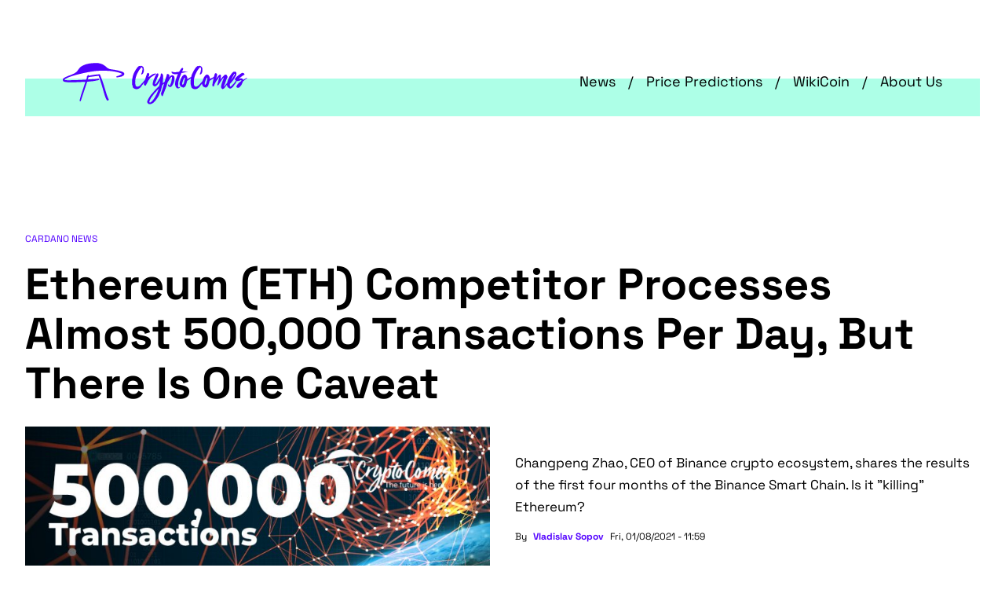

--- FILE ---
content_type: text/html; charset=UTF-8
request_url: https://cryptocomes.com/news/ethereum-eth-competitor-processes-almost-500000-transactions-per-day-but-there-is-one-caveat?from=hotstories
body_size: 9654
content:
<!DOCTYPE html>
<html lang="en" dir="ltr" prefix="og: http://ogp.me/ns#">
<head>
    <meta charset="UTF-8">
    <meta name="viewport" content="width=device-width, initial-scale=1.0, maximum-scale=5">
    <link rel="apple-touch-icon" sizes="180x180" href="/themes/cryptocomes/img/favicon/apple-touch-icon.png">
    <link rel="manifest" href="/themes/cryptocomes/img/favicon/site.webmanifest">
    <link rel="mask-icon" href="/themes/cryptocomes/img/favicon/safari-pinned-tab.svg" color="#433099">
    <link rel="shortcut icon" href="/themes/cryptocomes/img/favicon/favicon.ico">

    <meta name="msapplication-TileColor" content="#433099">
    <meta name="msapplication-config" content="/themes/cryptocomes/img/favicon/browserconfig.xml">
    <meta name="theme-color" content="#433099">


        <link rel="stylesheet" type="text/css" href="/themes/cryptocomes/styles/main.css?v=4">


            <title>Ethereum (ETH) Competitor Processes Almost 500,000 Transactions Per Day, But There Is One Caveat</title>
    
    <meta charset="utf-8" />
<meta name="title" content="Ethereum (ETH) Competitor Processes Almost 500,000 Transactions Per Day, But There Is One Caveat" />
<link rel="canonical" href="https://cryptocomes.com/news/ethereum-eth-competitor-processes-almost-500000-transactions-per-day-but-there-is-one-caveat" />
<meta name="twitter:card" content="summary_large_image" />
<meta property="og:type" content="article" />
<meta name="description" content="Changpeng Zhao, CEO of Binance crypto ecosystem, shares the results of the first four months of the Binance Smart Chain. Is it &quot;killing&quot; Ethereum?" />
<meta property="og:url" content="https://cryptocomes.com/news/ethereum-eth-competitor-processes-almost-500000-transactions-per-day-but-there-is-one-caveat" />
<meta property="og:title" content="Ethereum (ETH) Competitor Processes Almost 500,000 Transactions Per Day, But There Is One Caveat" />
<meta property="og:description" content="Changpeng Zhao, CEO of Binance crypto ecosystem, shares the results of the first four months of the Binance Smart Chain. Is it &quot;killing&quot; Ethereum?" />
<meta name="twitter:image" content="https://cryptocomes.com/sites/default/files/2021-01/6004.jpg" />
<meta property="og:image" content="https://cryptocomes.com/sites/default/files/styles/1200x/public/2021-01/6004.jpg?itok=959oGd4S" />
<meta property="og:image:url" content="https://cryptocomes.com/sites/default/files/styles/1200x/public/2021-01/6004.jpg?itok=959oGd4S" />
<meta property="og:image:secure_url" content="https://cryptocomes.com/sites/default/files/styles/1200x/public/2021-01/6004.jpg?itok=959oGd4S" />
<meta property="og:locale" content="en_US" />
<meta property="article:publisher" content="https://facebook.com/utoday.en/" />
<meta property="article:section" content="News" />
<meta property="article:tag" content="News" />
<meta name="Generator" content="Drupal 8 (https://www.drupal.org)" />
<meta name="MobileOptimized" content="width" />
<meta name="HandheldFriendly" content="true" />
<meta name="viewport" content="width=device-width, initial-scale=1.0" />
<script type="application/ld+json">{
    "@context": "https://schema.org",
    "@graph": [
        {
            "@type": "NewsArticle",
            "name": "Ethereum (ETH) Competitor Processes Almost 500,000 Transactions Per Day, But There Is One Caveat",
            "headline": "Ethereum (ETH) Competitor Processes Almost 500,000 Transactions Per Day, But There Is One",
            "about": [
                "Changpeng Zhao",
                "CEO of Binance crypto ecosystem",
                "shares the results of the first four months of the Binance Smart Chain. Is it \u0022killing\u0022 Ethereum?"
            ],
            "description": "Changpeng Zhao, CEO of Binance crypto ecosystem, shares the results of the first four months of the Binance Smart Chain. Is it \u0022killing\u0022 Ethereum?",
            "image": {
                "@type": "ImageObject",
                "representativeOfPage": "True",
                "url": "https://cryptocomes.com/sites/default/files/styles/1200x/public/2021-01/6004.jpg?itok=959oGd4S",
                "width": "1200",
                "height": "750"
            },
            "datePublished": "2021-01-08T11:59:37+0000",
            "dateModified": "2021-01-08T11:59:18+0000",
            "isAccessibleForFree": "True",
            "speakable": {
                "@type": "SpeakableSpecification",
                "xpath": "/html/head/title",
                "cssSelector": "/html/head/meta[@name=\u0027description\u0027]/@content"
            },
            "author": {
                "@type": "Person",
                "name": "Vladislav Sopov",
                "url": "https://cryptocomes.com/vladislav-sopov"
            },
            "publisher": {
                "@type": "Organization",
                "@id": "https://cryptocomes.com",
                "name": "cryptocomes.com",
                "url": "https://cryptocomes.com/",
                "logo": {
                    "@type": "ImageObject",
                    "url": "https://cryptocomes.com/img/cc-logo-white.png",
                    "width": "400",
                    "height": "60"
                }
            },
            "mainEntityOfPage": "https://cryptocomes.com/news/ethereum-eth-competitor-processes-almost-500000-transactions-per-day-but-there-is-one-caveat"
        },
        {
            "@type": "Organization",
            "url": "https://cryptocomes.com",
            "name": "cryptocomes.com",
            "logo": {
                "@type": "ImageObject",
                "url": "https://cryptocomes.com/img/cc-logo-white.png",
                "width": "400",
                "height": "60"
            }
        },
        {
            "@type": "WebPage",
            "breadcrumb": {
                "@type": "BreadcrumbList",
                "itemListElement": [
                    {
                        "@type": "ListItem",
                        "position": 1,
                        "item": {
                            "@id": "https://cryptocomes.com/",
                            "name": "Home",
                            "url": "https://cryptocomes.com/"
                        }
                    },
                    {
                        "@type": "ListItem",
                        "position": 2,
                        "item": {
                            "@id": "https://cryptocomes.com/news/ethereum-eth-competitor-processes-almost-500000-transactions-per-day-but-there-is-one-caveat",
                            "name": "Ethereum (ETH) Competitor Processes Almost 500,000 Transactions Per Day, But There Is One Caveat",
                            "url": "https://cryptocomes.com/news/ethereum-eth-competitor-processes-almost-500000-transactions-per-day-but-there-is-one-caveat"
                        }
                    }
                ]
            },
            "speakable": {
                "@type": "SpeakableSpecification",
                "xpath": "/html/head/title",
                "cssSelector": "/html/head/meta[@name=\u0027description\u0027]/@content"
            }
        }
    ]
}</script>
<link rel="revision" href="https://cryptocomes.com/news/ethereum-eth-competitor-processes-almost-500000-transactions-per-day-but-there-is-one-caveat" />
<link rel="amphtml" href="https://cryptocomes.com/news/ethereum-eth-competitor-processes-almost-500000-transactions-per-day-but-there-is-one-caveat?amp" />



        <!-- Global site tag (gtag.js) - Google Analytics -->
        <script async src="https://www.googletagmanager.com/gtag/js?id=UA-113583124-2" type="18a849c9e960189ad737b46d-text/javascript"></script>
        <script type="18a849c9e960189ad737b46d-text/javascript">
            window.dataLayer = window.dataLayer || [];

            function gtag() {
                dataLayer.push(arguments);
            }

            gtag('js', new Date());

            gtag('config', 'UA-113583124-2');
            gtag('config', 'UA-113583124-2', {'anonymize_ip': true});
        </script>
        <script type="18a849c9e960189ad737b46d-text/javascript">

            if (navigator.serviceWorker.controller) {
                console.log('[PWA Builder] active service worker found, no need to register')
            } else {
                navigator.serviceWorker.register('https://cryptocomes.com/sw_desktop.js?v=5', {
                    scope: '/'
                }).then(function (reg) {
                    console.log('Service worker has been registered for scope:' + reg.scope);
                });
            }

        </script>
        <script src="https://cdn.onesignal.com/sdks/OneSignalSDK.js" async="" type="18a849c9e960189ad737b46d-text/javascript"></script>
        <script type="18a849c9e960189ad737b46d-text/javascript">
            window.OneSignal = window.OneSignal || [];
            OneSignal.push(function () {
                OneSignal.init({
                    appId: "85854246-b2e9-456c-bef7-5a34ec94edc8",
                });
            });
        </script>

</head>
<body class=" not_logged_in ">
<div class="something--upper">
    <div class="something">
        <div class="something__title">AD</div>
        <!-- default nav-->
        <div class="something__nav">
            <div class="something__label">AD</div>
            <button class="btn btn--light something__close" aria-label="Close ad"></button>
        </div>
        <div class="something__content">

        </div>
    </div>
</div>
<header class="header">
    <div class="container header__container">
        <div class="header__row"><a class="header__logo" href="/" title="CryptoComes"><img
                        class="header__logo-img" src="/themes/cryptocomes/img/icons/logo.svg" alt="CryptoComes"></a>
            <nav class="header__nav" aria-label="Main navigation">
                <ul class="header__nav-list">
                    <li class="header__nav-item"><a class="header__nav-link" href="https://cryptocomes.com/latest-cryptocurrency-news">News</a></li>
                    <li class="header__nav-item"><a class="header__nav-link" href="https://cryptocomes.com/crypto-coins-prices-predictions">Price Predictions</a></li>
                    <li class="header__nav-item"><a class="header__nav-link" href="https://cryptocomes.com/wikicoin">WikiCoin</a></li>
                    <li class="header__nav-item"><a class="header__nav-link" href="https://cryptocomes.com/about">About Us</a></li>
                </ul>
            </nav>
            <button class="btn btn--light btn--burger header__burger" aria-label="open menu"></button>
        </div>
    </div>
</header>
<div class="mobile-menu-cover"></div>
<div class="page-container container">
    <div class="something--leaderboard">
        <div class="something">
            <div class="something__nav">
                <div class="something__label">AD</div>
                <button class="btn btn--light something__close" aria-label="Close ad"></button>
            </div>
            <div class="something__content">
              
            </div>
        </div>
    </div>
                <div class="article">
        
            






<div class="article__label">Cardano News</div>
<h1 class="article__title"><span>Ethereum (ETH) Competitor Processes Almost 500,000 Transactions Per Day, But There Is One Caveat</span>
</h1>

<div class="article__over">
    <div class="article__img--wrap"><img alt="article image" class="article__img" src="https://cryptocomes.com/sites/default/files/styles/736x/public/2021-01/6004.jpg?itok=7tnkaGza"
                                         width="592" height="368"/>
        <div class="article__caption"><div class="article__caption" title="https://stock.adobe.com/ru/images/the-planet-is-surrounded-by-a-global-information-network-blockchain-technology-protects-data-era-of-artificial-intelligence-element-of-this-image-furnished-by-nasa/187301541?asset_id=187301541">Cover image via stock.adobe.com</div></div>
    </div>
    <div class="article__lead">
        <p class="article__annonce">
            <div>Changpeng Zhao, CEO of Binance crypto ecosystem, shares the results of the first four months of the Binance Smart Chain. Is it &quot;killing&quot; Ethereum?</div>
      </p>
        <div class="article__short humble--row">
            <div class="humble humble--author">
                By<a href="https://cryptocomes.com/sites/default/files/styles/150/public/2021-09/8893.jpg?itok=MqPuXa0o">Vladislav Sopov</a>
            </div>
            <div class="humble"><span>Fri, 01/08/2021 - 11:59</span>
</div>
        </div>
        <div class="share article__share">
            <a class="share__link share__link--fb" href="#" onClick="if (!window.__cfRLUnblockHandlers) return false; window.open(urlf, &quot;Facebook Sharing&quot;, &quot;width=1200,height=600&quot;);return false;" data-cf-modified-18a849c9e960189ad737b46d-=""></a>
            <a class="share__link share__link--x" href="#" onClick="if (!window.__cfRLUnblockHandlers) return false; window.open(urlt, &quot;Twtitter Sharing&quot;, &quot;width=1200,height=600&quot;);return false;" data-cf-modified-18a849c9e960189ad737b46d-=""></a>
            <a class="share__link share__link--tg" href="#" onClick="if (!window.__cfRLUnblockHandlers) return false; window.open(urltg, &quot;Telegram Sharing&quot;, &quot;width=1200,height=600&quot;);return false;" data-cf-modified-18a849c9e960189ad737b46d-=""></a>
            <button class="btn--light share__link share__link--copy" data-copy-url="" aria-label="Copy"></button>
        </div>
    </div>
    
                                                                        

</div>

<div class="something">
    <div class="something__title">Advertisement</div>
    <div class="something__nav">
        <button class="btn btn--light something__close" aria-label="Close ad"></button>
    </div>
    <div class="something__content">

    </div>
</div>



<div class="article__aside-container">


    


    

    

    <div class="article__content">
        <div class="article__detail">
                                                <div class="article__contents">
                  
                  <ul class="article__contents-list"><li class="article__contents-item"><a rel="nofollow" target="_blank" class="article__contents-link link-pseudo" href="#h20">Binance Smart Chain inches closer to 500,000 transactions per day</a></li><li class="article__contents-item"><a rel="nofollow" target="_blank" class="article__contents-link link-pseudo" href="#h31">Concerns over centralization</a></li></ul></div><p>Binance Smart Chain is an Etheruem (ETH)–compatible blockchain and decentralized applications hosting platform by leading crypto exchange Binance (BNB). Changpeng "CZ" Zhao, CEO and founder of Binance, shared&nbsp;statistics on&nbsp;its transactions.</p>

<h2 id="h20">Binance Smart Chain inches closer to 500,000 transactions per day</h2>

<p>According to the latest tweet by Mr. Zhao, four months after its launch, Binance Smart Chain (BCS) handles a record-breaking number of transactions. In December&nbsp;2020, it broke above 400,000 transactions per day (more than five&nbsp;transactions per second).</p>
<img  alt="Binance Smart Chain process over 400,000 tx per day"  data-action="zoom" data-original="/sites/default/files/inline-images/%D0%B8%D0%B7%D0%BE%D0%B1%D1%80%D0%B0%D0%B6%D0%B5%D0%BD%D0%B8%D0%B5_2021-01-08_142610.png" data-entity-type="file" data-entity-uuid="452a39fc-1fc9-4ce1-9036-f4dbd15bc4ca" height="400"  width="407"  src="https://cryptocomes.com/sites/default/files/styles/736x/public/inline-images/%D0%B8%D0%B7%D0%BE%D0%B1%D1%80%D0%B0%D0%B6%D0%B5%D0%BD%D0%B8%D0%B5_2021-01-08_142610.png?itok=31zbiP6q"  /><figcaption><em>Image via <a rel="nofollow" target="_blank" href="https://twitter.com/cz_binance/status/1347441305404600321">Twitter</a></em></figcaption>
<p>To provide some context, the maximum throughput of the Ethereum (ETH) network is estimated at 15 transactions per second. This number&nbsp;allows Mr. Zhao to claim that BSC processes "30-40 percent of Ethereum volumes."    <div><span></span></div></p>

<p>Pseudonymous Ethereum developer and evangelist Antiprosynthesis (@antiprosynth) rained on CZ's parade.&nbsp;He <a rel="nofollow" target="_blank" href="https://twitter.com/antiprosynth/status/1347456257767202816">suggested</a> asking how much value BSC users and dApps actually transfer.</p>

<p>However, he displayed statistics from CryptoFees analytical resource. According to CryptoFees, BSC users pay only $21,875 in average fees for transactions. For Ethereum, this metric is above $11 million. Antiprosynthesis added that Binance Smart Chain looks to him like a "centralized ghost chain."</p>

<h2 id="h31">Concerns over centralization</h2>

<p>The Ethereum (ETH) proponent is far from&nbsp;alone in accusing Binance Smart Chain of&nbsp;centralization. Jay Hao, CEO of OKEx, claimed that its entire&nbsp;mechanism was&nbsp;centralized from day one.</p>

<p><div class="article__card"><a rel="nofollow" target="_blank" class="article__card-title" href="/news/okex-ceo-accuses-binance-smart-chain-of-centralization-whats-wrong-with-it"><span class="text-mark">👉 MUST READ </span>
        OKEx CEO Accuses Binance Smart Chain of Centralization. What's Wrong With It?</a><a rel="nofollow" target="_blank" class="article__card-img--wrapper" href="/news/okex-ceo-accuses-binance-smart-chain-of-centralization-whats-wrong-with-it"><img alt="related article image" class="article__card-img" src="https://cryptocomes.com/sites/default/files/styles/300/public/2020-09/4713.jpg?itok=Mf1q--B7"></a></div></p>

<p>Launched in early September&nbsp;2020, Binance Smart Chain now hosts 55 dApps, <a rel="nofollow" target="_blank" href="https://dappradar.com/rankings/protocol/binance-smart-chain">according</a> to DappRadar explorer. The most active one, Pancake Swap DeFi, has $23 million&nbsp;locked and delivers its services to 7,900 users.</p>

<p>BSC supporters responded that Ethereum (ETH) collects massive fees from&nbsp;very expensive transactions only. Thus, BSC looks like a much cheaper alternative for them.</p>

            
        </div>
    </div>
    <div class="article__aside">

        <div class="something">
            <div class="something__title">Advertisement</div>
            <div class="something__nav">
                <button class="btn btn--light something__close" aria-label="Close ad"></button>
            </div>
            <div class="something__content">

            </div>
        </div>
        <div class="article__hotstuff">
    <div class="article__hotstuff-title">Hot stuff</div>
    



  
    <div class="post-card"><a class="post-card__body" href="/1249577-xrp-in-24-hours-push-price-to-new-frontier">
        <div class="post-card__title">1,249,577 XRP in 24 Hours Push Price to New Frontier</div>
    </a>
    <div class="humble post-card__date">4 months 3 weeks ago</div>
</div>


  

  
    <div class="post-card"><a class="post-card__body" href="/news/shiba-inu-shib-price-to-add-0-this-test-is-failed">
        <div class="post-card__title">Shiba Inu (SHIB) Price to Add $0 This Test is Failed</div>
    </a>
    <div class="humble post-card__date">4 months 3 weeks ago</div>
</div>


  

  
    <div class="post-card"><a class="post-card__body" href="/news/cardano-kicks-off-new-round-of-stake-pool-delegation">
        <div class="post-card__title">Cardano Kicks Off New Round of Stake Pool Delegation</div>
    </a>
    <div class="humble post-card__date">4 years 4 months ago</div>
</div>


  

  
    <div class="post-card"><a class="post-card__body" href="/news/blow-to-ripple-as-sec-gets-access-to-companys-missing-slack-messages">
        <div class="post-card__title">Blow to Ripple as SEC Gets Access to Company&#039;s Missing Slack Messages</div>
    </a>
    <div class="humble post-card__date">4 years 4 months ago</div>
</div>


  

  
    <div class="post-card"><a class="post-card__body" href="/news/anti-bitcoin-activist-arrested-in-el-salvador">
        <div class="post-card__title">Anti-Bitcoin Activist Arrested in El Salvador</div>
    </a>
    <div class="humble post-card__date">4 years 4 months ago</div>
</div>


  


</div>
        <div class="something">
            <div class="something__title">Advertisement</div>
            <div class="something__nav">
                <button class="btn btn--light something__close" aria-label="Close ad"></button>
            </div>
            <div class="something__content">

            </div>
        </div>
    </div>

        
    </div>


            <div class="article__recommended">
    <div class="article__recommended-group">
            <div class="post-card"><a class="post-card__body" href="">
        <div class="post-card__img--wrap"><img class="post-card__img"
                                               src="/sites/default/files/styles/250/public/2025-09/60707.jpg?itok=CXIUhlAM" width="362"
                                               height="220" alt="Name card"></div>
        <div class="post-card__title">Shiba Inu (SHIB): One Last Test at $0.0000138 Waiting</div>
    </a>
    <div class="humble post-card__date">4 months ago</div>
</div>    <div class="post-card"><a class="post-card__body" href="">
        <div class="post-card__img--wrap"><img class="post-card__img"
                                               src="/sites/default/files/styles/250/public/2025-09/60655.jpg?itok=D-EmijpL" width="362"
                                               height="220" alt="Name card"></div>
        <div class="post-card__title">Cardano (ADA) in Bubble? Indicator&#039;s Warning Signs</div>
    </a>
    <div class="humble post-card__date">4 months ago</div>
</div>    <div class="post-card"><a class="post-card__body" href="">
        <div class="post-card__img--wrap"><img class="post-card__img"
                                               src="/sites/default/files/styles/250/public/2025-09/60625%20%281%29.jpg?itok=Z0I2nb3w" width="362"
                                               height="220" alt="Name card"></div>
        <div class="post-card__title">Solana (SOL) All-Time High on Line? It&#039;s Closer Than You Think</div>
    </a>
    <div class="humble post-card__date">4 months ago</div>
</div>
    </div>
</div>

    </div>

    <div class="scroller-status">
        <div class="infinite-scroll-request loader-ellips">

        </div>
        <p class="infinite-scroll-last"></p>
        <p class="infinite-scroll-error"></p>
    </div>
    <p class="pagination">
        <a class="pagination__next" href="about"></a>
    </p>
    

</div>

<footer class="footer">
    <div class="footer__container">
        <div class="footer__row">
            <div class="footer__follow-us">
                <div class="footer__title">Follow us and get all crypto news 24/7</div>
                <div class="social footer__social">

                    <a rel="noopener" target="_blank" class="social__link social__link--fb" href="https://facebook.com/utoday.en/">Facebook</a>

                    <a class="social__link social__link--tw" rel="noopener" href="https://twitter.com/Utoday_en"
                       target="_blank">Twitter</a>
                    <a class="social__link social__link--yt" rel="noopener" href="https://www.youtube.com/c/UToday">YouTube</a>
                    <a class="social__link social__link--tg" rel="noopener" href="https://t.me/utoday_en"
                       target="_blank">Telegram</a>


                </div>
            </div>
            <div class="footer__subscribe">

                <form class="form--row footer__subscribe-form" target="#" method="get">
                    <div class="input">
                        <label class="footer__title" for="email">Subscribe to daily newsletter</label>

                        <input class="footer__subscribe-input input__elem" type="text" name="email" placeholder="Email"
                               required id="email">
                    </div>
                    <div class="input">
                        <button class="btn btn--wide btn--input" type="submit">Subscribe</button>
                    </div>
                    <div class="footer__subscribe-agree">By pressing the “Subscribe button” you agree with our <a
                                href="/privacy-policy">Privacy Policy</a></div>
                </form>
            </div>
        </div>
        <nav class="footer__nav">
            <ul class="footer__nav-list">
                <li class="footer__nav-item"><a class="footer__nav-link"
                                                href="/latest-cryptocurrency-news">News</a>
                    <ul class="footer__nav-child-list">
                        <li class="footer__nav-child-item"><a class="footer__nav-child-link"
                                                              href="/latest-cryptocurrency-news">Latest News</a>
                        </li>
                        <li class="footer__nav-child-item"><a class="footer__nav-child-link"
                                                              href="/latest-bitcoin-btc-news">Bitcoin News</a>
                        </li>
                        <li class="footer__nav-child-item"><a class="footer__nav-child-link"
                                                              href="/eth-latest-news-ethereum-news-today">Ethereum News</a>
                        </li>
                        <li class="footer__nav-child-item"><a class="footer__nav-child-link"
                                                              href="/tron-trx-coin-news-today">Tron News</a>
                        </li>
                        <li class="footer__nav-child-item"><a class="footer__nav-child-link"
                                                              href="/latest-ripple-xrp-news">Ripple News</a>
                        </li>
                        <li class="footer__nav-child-item"><a class="footer__nav-child-link"
                                                              href="/press-releases">Press releases</a>
                        </li>
                        <li class="footer__nav-child-item"><a class="footer__nav-child-link"
                                                              href="/press-release/submit">Submit Press release</a>
                        </li>
                    </ul>
                </li>

                <li class="footer__nav-item"><a class="footer__nav-link"
                                                href="/crypto-coins-prices-predictions">Price Predictions</a>
                    <ul class="footer__nav-child-list">
                        <li class="footer__nav-child-item"><a class="footer__nav-child-link"
                                                              href="/bitcoin-price-predictions-and-btc-forecasts">Bitcoin Price Predictions</a>
                        </li>
                        <li class="footer__nav-child-item"><a class="footer__nav-child-link"
                                                              href="/ethereum-price-predictions-and-eth-forecasts">Ethereum Price Predictions</a>
                        </li>
                        <li class="footer__nav-child-item"><a class="footer__nav-child-link"
                                                              href="/tron-trx-coin-news-today">Tron Price Predictions</a>
                        </li>
                        <li class="footer__nav-child-item"><a class="footer__nav-child-link"
                                                              href="/ripple-price-predictions-and-xrp-forecasts">Ripple XRP Price Predictions</a>
                        </li>
                        <li class="footer__nav-child-item"><a class="footer__nav-child-link"
                                                              href="/eos-price-predictions-and-eos-forecasts">EOS Price Predictions</a>
                        </li>
                        <li class="footer__nav-child-item"><a class="footer__nav-child-link"
                                                              href="/litecoin-price-predictions-and-ltc-forecasts">Litecoin Price Predictions</a>
                        </li>
                        <li class="footer__nav-child-item"><a class="footer__nav-child-link"
                                                              href="/cardano-price-predictions-and-ada-forecasts">ADA Price Predictions</a>
                        </li>
                    </ul>
                </li>

                <li class="footer__nav-item hide"><a class="footer__nav-link" href="/wikicoin">WikiCoin</a>
                </li>
                <li class="footer__nav-item hide"><a class="footer__nav-link" href="/about">About Us</a>

                    <ul class="footer__nav-child-list">
                        <li class="footer__nav-child-item "><a class="footer__nav-child-link"
                                                               href="https://cryptocomes.com/terms-and-conditions">Terms & Conditions</a>
                        </li>
                        <li class="footer__nav-child-item "><a class="footer__nav-child-link"
                                                               href="https://cryptocomes.com/consent-settings">Consent Settings</a>
                        </li>
                        <li class="footer__nav-child-item"><a class="footer__nav-child-link"
                                                              href="https://cryptocomes.com/privacy-policy">Privacy Policy</a>
                        </li>
                        <li class="footer__nav-child-item"><a class="footer__nav-child-link"
                                                              href="https://cryptocomes.com/editorial-policy">Editorial Policy</a>
                        </li>
                        <li class="footer__nav-child-item"><a class="footer__nav-child-link"
                                                              href="https://cryptocomes.com/cookie">Cookie Policy</a>
                        </li>

                    </ul>

                </li>
                <li class="footer__nav-item hide"><a class="footer__nav-link"
                                                     href="/press-releases">Press Releases</a>
                </li>
                <li class="footer__nav-item hide"><a class="footer__nav-link"
                                                     href="/press-release/submit">Submit Press Release</a>
                </li>
            </ul>
        </nav>
        <div class="footer__disclaimer">
            <p class="footer__disclaimer-text">Disclaimer: Any financial data given on CryptoComes.com is written for
                informational purpose only. Conduct your own research by contacting financial experts before making any
                investment decisions.</p>
        </div>
        <div class="footer__copy">
            <div class="footer__copy-text">© 2025 CryptoComes.com. All rights reserved</div>
            <a class="footer__copy-link" href="/terms-and-conditions">Terms and conditions</a>
        </div>
    </div>

    <!-- Quantcast Tag -->
    <script type="18a849c9e960189ad737b46d-text/javascript">
        var _qevents = _qevents || [];

        (function () {
            var elem = document.createElement('script');
            elem.src = (document.location.protocol == "https:" ? "https://secure" : "http://edge") + ".quantserve.com/quant.js";
            elem.async = true;
            elem.type = "text/javascript";
            var scpt = document.getElementsByTagName('script')[0];
            scpt.parentNode.insertBefore(elem, scpt);
        })();

        _qevents.push({
            qacct: "p-c3PdgvNSbREvj",
            uid: "__INSERT_EMAIL_HERE__"
        });
    </script>

    <noscript>
        <div style="display:none;">
            <img src="//pixel.quantserve.com/pixel/p-c3PdgvNSbREvj.gif" border="0" height="1" width="1"
                 alt="Quantcast"/>
        </div>
    </noscript>

</footer>


<div class="share-and-up">
    <script type="18a849c9e960189ad737b46d-text/javascript">
        urlt = 'https://twitter.com/intent/tweet?url=https://cryptocomes.com/news/ethereum-eth-competitor-processes-almost-500000-transactions-per-day-but-there-is-one-caveat?from=hotstories&text=Ethereum (ETH) Competitor Processes Almost 500,000 Transactions Per Day, But There Is One Caveat';
        urlf = 'http://www.facebook.com/sharer/sharer.php?u=https://cryptocomes.com/news/ethereum-eth-competitor-processes-almost-500000-transactions-per-day-but-there-is-one-caveat?from=hotstories&text=Ethereum (ETH) Competitor Processes Almost 500,000 Transactions Per Day, But There Is One Caveat';
        urltg = 'https://t.me/share/url?url=https://cryptocomes.com/news/ethereum-eth-competitor-processes-almost-500000-transactions-per-day-but-there-is-one-caveat?from=hotstories&text=Ethereum (ETH) Competitor Processes Almost 500,000 Transactions Per Day, But There Is One Caveat';
    </script>
</div>
<div class="modal" id="subscribe-1">
    <div class="modal__square modal--bg">
        <button class="modal__close btn btn--light btn--cross" data-close-modal></button>
        <div class="modal__square-content">
            <div class="modal__square-row">
                <div class="modal__square-img"><img src="/themes/cryptocomes/img/modals/subscribe-1.svg"></div>
                <div class="modal__square-info">
                    <div class="modal__square-title">Get the latest news, tips and good insights to your inbox</div>
                    <form target="_blank" class="modal__square-form"
                          action="https://cryptocomes.us17.list-manage.com/subscribe/post?u=df53495cdb9819554db2c68f2&id=25622645b4"
                          method="post" id="mc-embedded-subscribe-form-footer"
                          name="mc-embedded-subscribe-form-footer">

                        <div class="input">
                            <input class="input__elem" type="email" placeholder="Email" name="EMAIL" id="mce-EMAIL">
                            <div style="position: absolute; left: -5000px;display:none;" aria-hidden="true">
                                <input type="text" name="b_df53495cdb9819554db2c68f2_25622645b4" tabindex="-1" value="">
                            </div>
                        </div>
                        <button class="btn btn--accent btn--input" id="mc-embedded-subscribe" name="subscribe"
                                type="submit">Subscribe</button>

                        <div class="input__agree">By pressing the “Subscribe button” you agree with our <a
                                    href="/privacy-policy">Privacy Policy</a></div>
                    </form>
                </div>
            </div>
        </div>
    </div>
</div>
<script src="https://cdnjs.cloudflare.com/ajax/libs/jquery/3.5.1/jquery.min.js" type="18a849c9e960189ad737b46d-text/javascript"></script>

<script src="/themes/cryptocomes/scripts/main.js?v=3" type="18a849c9e960189ad737b46d-text/javascript"></script>
<script src="/themes/cryptocomes/scripts/infinite-scroll.pkgd.min.js" type="18a849c9e960189ad737b46d-text/javascript"></script>
<script src="/themes/cryptocomes/scripts/sticky-sidebar.min.js" type="18a849c9e960189ad737b46d-text/javascript"></script>
<script type="18a849c9e960189ad737b46d-text/javascript" async=true>

    (function () {
        var insertAdsByGoogleJs = function () {
            var element = document.createElement('script');
            var firstScript = document.getElementsByTagName('script')[0];
            var url = "https://pagead2.googlesyndication.com/pagead/js/adsbygoogle.js";
            element.async = true;
            element.type = 'text/javascript';
            element.src = url;
            firstScript.parentNode.insertBefore(element, firstScript);
        };
        // Run this in an interval (every 0.1s) just in case we are still waiting for consent
        var cnt = 0;
        var consentSetInterval = setInterval(function () {
            cnt += 1;
            // Bail if we have not gotten a consent response after 60 seconds.
            if (cnt === 1)
                clearInterval(consentSetInterval);
            if (typeof window.__tcfapi !== 'undefined') { // Check if window.__tcfapi has been set
                clearInterval(consentSetInterval);
                window.__tcfapi('addEventListener', 2, function (tcData, listenerSuccess) {
                    if (listenerSuccess) {
                        if (tcData.eventStatus === 'tcloaded' || tcData.eventStatus === 'useractioncomplete') {
                            if (!tcData.gdprApplies) {
                                // GDPR DOES NOT APPLY
                                // Insert adsbygoogle.js onto the page.
                                insertAdsByGoogleJs();
                            } else {
                                // GDPR DOES APPLY
                                // Purpose 1 refers to the storage and/or access of information on a device.
                                var hasDeviceStorageAndAccessConsent = tcData.purpose.consents[1] || false;
                                // Google Requires Consent for Purpose 1
                                if (hasDeviceStorageAndAccessConsent) {
                                    // GLOBAL VENDOR LIST - https://iabeurope.eu/vendor-list-tcf-v2-0/
                                    // CHECK FOR GOOGLE ADVERTISING PRODUCTS CONSENT. (IAB Vendor ID 755)
                                    var hasGoogleAdvertisingProductsConsent = tcData.vendor.consents[755] || false;
                                    // Check if the user gave Google Advertising Products consent (iab vendor 755)
                                    if (hasGoogleAdvertisingProductsConsent) {
                                        // Insert adsbygoogle.js onto the page.
                                        insertAdsByGoogleJs();
                                    }
                                }
                            }
                        }
                        [].forEach.call(document.querySelectorAll('.adsbygoogle'), function () {
                            (adsbygoogle = window.adsbygoogle || []).push({});
                        });


                    }
                });
            }
            cnt++;
        }, 8000);
    })();
</script>

<!-- Quantcast Choice. Consent Manager Tag v2.0 (for TCF 2.0) -->
<script type="18a849c9e960189ad737b46d-text/javascript" async=true>

    (function () {
        var host = window.location.hostname;
        var element = document.createElement('script');
        var firstScript = document.getElementsByTagName('script')[0];
        var url = 'https://quantcast.mgr.consensu.org'
            .concat('/choice/', 'c3PdgvNSbREvj', '/', host, '/choice.js')
        var uspTries = 0;
        var uspTriesLimit = 3;
        element.async = true;
        element.type = 'text/javascript';
        element.src = url;

        firstScript.parentNode.insertBefore(element, firstScript);

        function makeStub() {
            var TCF_LOCATOR_NAME = '__tcfapiLocator';
            var queue = [];
            var win = window;
            var cmpFrame;

            function addFrame() {
                var doc = win.document;
                var otherCMP = !!(win.frames[TCF_LOCATOR_NAME]);

                if (!otherCMP) {
                    if (doc.body) {
                        var iframe = doc.createElement('iframe');

                        iframe.style.cssText = 'display:none';
                        iframe.name = TCF_LOCATOR_NAME;
                        doc.body.appendChild(iframe);
                    } else {
                        setTimeout(addFrame, 5);
                    }
                }
                return !otherCMP;
            }

            function tcfAPIHandler() {
                var gdprApplies;
                var args = arguments;

                if (!args.length) {
                    return queue;
                } else if (args[0] === 'setGdprApplies') {
                    if (
                        args.length > 3 &&
                        args[2] === 2 &&
                        typeof args[3] === 'boolean'
                    ) {
                        gdprApplies = args[3];
                        if (typeof args[2] === 'function') {
                            args[2]('set', true);
                        }
                    }
                } else if (args[0] === 'ping') {
                    var retr = {
                        gdprApplies: gdprApplies,
                        cmpLoaded: false,
                        cmpStatus: 'stub'
                    };

                    if (typeof args[2] === 'function') {
                        args[2](retr);
                    }
                } else {
                    queue.push(args);
                }
            }

            function postMessageEventHandler(event) {
                var msgIsString = typeof event.data === 'string';
                var json = {};

                try {
                    if (msgIsString) {
                        json = JSON.parse(event.data);
                    } else {
                        json = event.data;
                    }
                } catch (ignore) {
                }

                var payload = json.__tcfapiCall;

                if (payload) {
                    window.__tcfapi(
                        payload.command,
                        payload.version,
                        function (retValue, success) {
                            var returnMsg = {
                                __tcfapiReturn: {
                                    returnValue: retValue,
                                    success: success,
                                    callId: payload.callId
                                }
                            };
                            if (msgIsString) {
                                returnMsg = JSON.stringify(returnMsg);
                            }
                            event.source.postMessage(returnMsg, '*');
                        },
                        payload.parameter
                    );
                }
            }

            while (win) {
                try {
                    if (win.frames[TCF_LOCATOR_NAME]) {
                        cmpFrame = win;
                        break;
                    }
                } catch (ignore) {
                }

                if (win === window.top) {
                    break;
                }
                win = win.parent;
            }
            if (!cmpFrame) {
                addFrame();
                win.__tcfapi = tcfAPIHandler;
                win.addEventListener('message', postMessageEventHandler, false);
            }
        };

        makeStub();

        var uspStubFunction = function () {
            var arg = arguments;
            if (typeof window.__uspapi !== uspStubFunction) {
                setTimeout(function () {
                    if (typeof window.__uspapi !== 'undefined') {
                        window.__uspapi.apply(window.__uspapi, arg);
                    }
                }, 500);
            }
        };

        var checkIfUspIsReady = function () {
            uspTries++;
            if (window.__uspapi === uspStubFunction && uspTries < uspTriesLimit) {
                console.warn('USP is not accessible');
            } else {
                clearInterval(uspInterval);
            }
        };

        if (typeof window.__uspapi === 'undefined') {
            window.__uspapi = uspStubFunction;
            var uspInterval = setInterval(checkIfUspIsReady, 6000);
        }
    })();
</script>


<script type="18a849c9e960189ad737b46d-text/javascript">
    window.onload = function (e) {


                var nextPages = [
            



  
    'https://cryptocomes.com/news/shiba-inu-shib-one-last-test-at-00000138-waiting',

  

  
    'https://cryptocomes.com/news/cardano-ada-in-bubble-indicators-warning-signs',

  

  
    'https://cryptocomes.com/news/solana-sol-all-time-high-on-line-its-closer-than-you-think',

  

  
    'https://cryptocomes.com/news/shiba-inu-shib-price-to-add-0-this-test-is-failed',

  

  
    'https://cryptocomes.com/news/cardano-kicks-off-new-round-of-stake-pool-delegation',

  


        ];
        console.log('Infinit began');
        jQuery('.article').infiniteScroll({
            path: function () {
                return nextPages[this.loadCount];
            },
            append: '.article',
            status: '.scroller-status',
            hideNav: '.pagination',
        });
                

        var _qevents = _qevents || [];

        (function () {
            var elem = document.createElement('script');
            elem.src = (document.location.protocol == "https:" ? "https://secure" : "http://edge") + ".quantserve.com/quant.js";
            elem.async = true;
            elem.type = "text/javascript";
            var scpt = document.getElementsByTagName('script')[0];
            scpt.parentNode.insertBefore(elem, scpt);
        })();

        _qevents.push({
            qacct: "p-c3PdgvNSbREvj",
            uid: "__INSERT_EMAIL_HERE__"
        });
    }

    jQuery('.main-block').on('append.infiniteScroll', function (event, response, path, items) {

        [].forEach.call(document.querySelectorAll('.adsbygoogle'), function () {
            (adsbygoogle = window.adsbygoogle || []).push({});
        });

    });

</script>

<noscript>
    <div style="display:none;">
        <img src="//pixel.quantserve.com/pixel/p-c3PdgvNSbREvj.gif" border="0" height="1" width="1" alt="Quantcast"/>
    </div>
</noscript>
<!-- End Quantcast tag -->

<script src="/cdn-cgi/scripts/7d0fa10a/cloudflare-static/rocket-loader.min.js" data-cf-settings="18a849c9e960189ad737b46d-|49" defer></script></body>
</html>

--- FILE ---
content_type: text/css
request_url: https://cryptocomes.com/themes/cryptocomes/styles/main.css?v=4
body_size: 11922
content:
:root{--font-family:"Space Grotesk",sans-serif;--second-family:"Source Serif 4",sans-serif}@font-face{font-display:swap;font-family:'Space Grotesk';font-style:normal;font-weight:400;src:url('../fonts/space-grotesk/space-grotesk-regular.woff2') format('woff2'),url('../fonts/space-grotesk/space-grotesk-regular.ttf') format('truetype')}@font-face{font-display:swap;font-family:'Space Grotesk';font-style:normal;font-weight:700;src:url('../fonts/space-grotesk/space-grotesk-bold.woff2') format('woff2'),url('../fonts/space-grotesk/space-grotesk-bold.ttf') format('truetype')}@font-face{font-display:swap;font-family:'Source Serif 4';font-style:normal;font-weight:400;src:url('../fonts/source-serif-4/source-serif-4-regular.woff2') format('woff2'),url('../fonts/source-serif-4/source-serif-4-regular.ttf') format('truetype')}@font-face{font-display:swap;font-family:'Source Serif 4';font-style:normal;font-weight:700;src:url('../fonts/source-serif-4/source-serif-4-bold.woff2') format('woff2'),url('../fonts/source-serif-4/source-serif-4-bold.ttf') format('truetype')}html{line-height:1.15;-webkit-text-size-adjust:100%}body{margin:0}h1{font-size:2em;margin:.67em 0}hr{box-sizing:content-box;height:0;overflow:visible}a{background-color:transparent}abbr[title]{border-bottom:0;text-decoration:underline dotted}b,strong{font-weight:bolder}small{font-size:87%}sub,sup{font-size:75%;line-height:0;position:relative;vertical-align:baseline}sub{bottom:-.25em}sup{top:-.5em}img{border-style:none}button,input,optgroup,select,textarea{font-family:inherit;font-size:100%;line-height:1.15;margin:0}button,input{overflow:visible}button,select{text-transform:none}[type="button"],[type="reset"],[type="submit"],button{-webkit-appearance:button}[type="button"]::-moz-focus-inner,[type="reset"]::-moz-focus-inner,[type="submit"]::-moz-focus-inner,button::-moz-focus-inner{border-style:none;padding:0}[type="button"]:-moz-focusring,[type="reset"]:-moz-focusring,[type="submit"]:-moz-focusring,button:-moz-focusring{outline:1px dotted ButtonText}fieldset{padding:.35em .75em .625em}legend{box-sizing:border-box;color:inherit;display:table;max-width:100%;white-space:normal;padding:0}progress{vertical-align:baseline}textarea{overflow:auto}[type="checkbox"],[type="radio"]{box-sizing:border-box;padding:0}[type="number"]::-webkit-inner-spin-button,[type="number"]::-webkit-outer-spin-button{height:auto}[type="search"]{-webkit-appearance:textfield;outline-offset:-2px}[type="search"]::-webkit-search-decoration{-webkit-appearance:none}::-webkit-file-upload-button{-webkit-appearance:button;font:inherit}summary{display:list-item}*{box-sizing:border-box}details,main{display:block}code,kbd,pre,samp{font-family:monospace,monospace;font-size:1em}[hidden],template{display:none}a,button{-webkit-tap-highlight-color:transparent}a{color:#000;text-decoration:none}.link{color:#5200ff}.link-accent{color:#000}.link-accent:hover{color:#5200ff}body{color:#000;font-weight:400;font-size:17px;line-height:1.7;font-family:var(--font-family);background:#fff;overflow-x:hidden}h1,h2,h3,h4,h5{color:#000;font-family:var(--font-family);font-weight:700;margin-top:0}h1{font-size:32px;line-height:1.5;margin:0}h2{font-size:26px;line-height:1.25;margin:0 0 24px}h3{font-size:20px;line-height:1.33;margin:0 0 16px}h4{font-size:17px;line-height:1.41}h5{font-size:15px;line-height:1.6}img{width:auto;height:auto;display:block;max-width:100%}blockquote{font-weight:700;font-size:18px;line-height:1.67;margin:40px 0}blockquote:before{content:'';width:100%;display:block;min-height:26px;margin-bottom:8px;border-bottom:1px solid #5200ff;background:url('../img/icons/quote.svg') no-repeat top left / 28px}.container{max-width:810px;margin-right:auto;margin-left:auto;padding-right:20px;padding-left:20px}.page-container{margin-top:24px}.f-container,.main-container{flex-wrap:wrap;align-items:flex-start;display:flex;justify-content:space-between}.main-block,.main-news-block{width:100%;margin:0 auto}.aside--news{max-width:100%;margin:0 0 0 32px;width:100%;position:relative;z-index:7}.aside{position:sticky;top:0;min-width:384px;max-width:384px;margin-left:32px}.main-aside-container{display:flex;justify-content:space-between;align-items:flex-start}.icon{width:24px;height:24px;min-width:24px;background-repeat:no-repeat;background-position:center;background-size:contain}.icon--push{margin:0 12px 0 0;background-image:url('../img/icons/push.svg')}.icon--check{background-image:url('../img/icons/table-check.svg')}.btn{color:#5200ff;font-weight:700;font-size:20px;white-space:nowrap;line-height:unset;min-height:54px;border:1px solid #5200ff;padding:0 24px;border-radius:40px;text-decoration:none;background:transparent;display:inline-flex;align-items:center;justify-content:center;font-family:var(--font-family);outline:0;cursor:pointer;user-select:none;-webkit-tap-highlight-color:transparent}.btn:hover{border-color:#000;color:#000}.btn--wide{padding-right:36px;padding-left:36px}.btn--input{display:flex;width:100%;min-height:48px;color:#000;font-size:17px;line-height:1.7;border-radius:0;font-weight:400}.btn--input:hover{border-color:#adffe7;color:#5200ff}.btn--light{margin:0;padding:0;outline:0;border:0;min-height:1px;background:transparent;cursor:pointer}.btn--block{display:flex;width:100%}.btn--block-event{margin:24px 0 0}.btn--block .promocode{margin:16px 0 0;min-width:336px;width:100%}.btn--block .promocode__title{font-weight:400;font-size:17px;line-height:1.7}.btn--block .promocode__value{color:#000;font-weight:500;font-size:17px;line-height:1.7}.btn--block-bg{display:block;background:#fff9c4;padding:16px}.btn--small{min-height:24px}.btn--event{font-weight:500;font-size:17px;width:100%}.btn--big{min-height:40px}.btn--large{min-height:48px}.btn--huge{min-height:56px}.btn--full{width:100%}.btn--show--open{display:none}.btn--hash-tag{font-size:14px;line-height:1.4;letter-spacing:normal;font-variant:none;text-decoration:none;background:#5200ff;color:#fff}.btn--hash-tag:hover{background:#adffe7;border-color:#adffe7;color:#000}.btn-aside-space{margin:32px 16px;width:auto}.btn--accent{background:#5200ff;color:#fff}.btn--accent:hover{background:#adffe7;border-color:#adffe7;color:#000}.btn--accent-2{background:#f44336;color:#fff}.btn--accent-2:hover{background:#f44336;color:#fff}.btn--bright{background:#adffe7;border-color:#adffe7;color:#000}.btn--bright:hover{background:#5200ff;border-color:#5200ff;color:#fff}.btn--black{background:#000;color:#fff;border:0}.btn--black:hover{background:#5200ff;color:#fff}.btn--search{height:48px;min-width:48px;width:48px;overflow:hidden;padding:12px;justify-content:flex-start}.btn--search:before{content:'';width:24px;height:24px;min-width:24px;margin:0 20px 0 0;background-position:center;background-repeat:no-repeat}.btn--burger,.btn--cross,.btn--cross-white{width:48px;height:48px;background-position:center;background-repeat:no-repeat}.btn--burger{background-image:url('../img/icons/burger.svg')}.btn--search{color:#fff}.btn--search:before{background-image:url('../img/icons/search.svg')}.btn--search:hover{color:#adffe7}.btn--search:before{background-image:url("data:image/svg+xml;charset=utf-8,%3Csvg width='24' height='24' viewBox='0 0 24 24' fill='%23adffe7' xmlns='http://www.w3.org/2000/svg'%3E %3Cpath d='M15.5 14H14.71L14.43 13.73C15.41 12.59 16 11.11 16 9.5C16 5.91 13.09 3 9.5 3C5.91 3 3 5.91 3 9.5C3 13.09 5.91 16 9.5 16C11.11 16 12.59 15.41 13.73 14.43L14 14.71V15.5L19 20.49L20.49 19L15.5 14ZM9.5 14C7.01 14 5 11.99 5 9.5C5 7.01 7.01 5 9.5 5C11.99 5 14 7.01 14 9.5C14 11.99 11.99 14 9.5 14Z'/%3E %3C/svg%3E")}.btn--cross{background-image:url('../img/icons/cross.svg')}.btn--cross-white{background-image:url('../img/icons/cross-white.svg')}.btn--arrow-right:after{content:'';width:24px;height:24px;background-image:url('../img/icons/triangle_right-dark.svg');background-position:center;background-repeat:no-repeat}.something{position:relative;margin:24px 0}.something .something{position:static;border:0;padding:0;margin:0}.something__title{color:#000;font-weight:400;font-size:10px;line-height:1;text-transform:uppercase;margin:0 0 12px;padding:0;text-align:center}.something__nav{position:absolute;top:0;right:0;display:flex;align-items:center;gap:8px;display:none}.something__label{color:#fff;font-weight:500;font-size:13px;line-height:1.3;text-transform:uppercase;padding:0 4px;background:#0d0c22;opacity:.4}.something__close{width:16px;height:16px;min-width:16px;background:url('../img/icons/something-close-accent.svg') no-repeat center / contain}.something__close:hover{opacity:.6}.something__content{display:flex;justify-content:center;padding-bottom:8px}.something__content>*{justify-content:center;max-width:336px}.something__content a:not([class]){display:flex;justify-content:center;transition:0s}.something__content--long{display:none}.something__content--square{display:flex}.something--leaderboard,.something--lowner,.something--sub,.something--upper{width:100%}.something--leaderboard .something,.something--lowner .something,.something--sub .something,.something--upper .something{border:0;padding:0;margin:auto;overflow:hidden}.something--leaderboard .something__title,.something--lowner .something__title,.something--sub .something__title,.something--upper .something__title{display:none}.something--leaderboard .something__nav,.something--lowner .something__nav,.something--sub .something__nav,.something--upper .something__nav{top:0}.something--leaderboard .something__nav.bottom-right,.something--lowner .something__nav.bottom-right,.something--sub .something__nav.bottom-right,.something--upper .something__nav.bottom-right{top:auto;bottom:0}.something--leaderboard .something__nav.bottom-left,.something--lowner .something__nav.bottom-left,.something--sub .something__nav.bottom-left,.something--upper .something__nav.bottom-left{top:auto;bottom:0;right:auto;left:0;flex-direction:row-reverse}.something--leaderboard .something__nav.top-left,.something--lowner .something__nav.top-left,.something--sub .something__nav.top-left,.something--upper .something__nav.top-left{right:auto;left:0;flex-direction:row-reverse}.something--leaderboard .something__content>*,.something--lowner .something__content>*,.something--sub .something__content>*,.something--upper .something__content>*{max-width:100%}.something--leaderboard .something__content--long,.something--lowner .something__content--long,.something--sub .something__content--long,.something--upper .something__content--long{display:none}.something--leaderboard .something__content--square,.something--lowner .something__content--square,.something--sub .something__content--square,.something--upper .something__content--square{display:flex}.something--upper{position:sticky;top:0;z-index:800;margin-bottom:0;max-height:60px}.something--upper .something{max-width:336px;height:60px}.something--upper a:not([class]){width:100vw}.something--upper a:not([class]) img{max-width:336px;width:100%}.something--lowner{position:sticky;bottom:0;left:0;z-index:800}.something--lowner .something{max-width:336px;height:60px}.something--lowner .something__nav{z-index:2}.something--lowner a:not([class]){position:relative;left:50%;z-index:1;width:100vw;transform:translateX(-50%)}.something--lowner a:not([class]) img{max-width:336px;width:100%}.something--leaderboard{position:relative;overflow:hidden;margin:0 0 32px}.something--leaderboard .something{max-width:336px;height:60px}.something--leaderboard a:not([class]){width:100vw}.something--leaderboard a:not([class]) img{max-width:336px;width:100%}.something--sub .something{margin-top:40px;margin-bottom:40px}.something--sub .something__title{border-top:0;padding-top:0}.something--sub .something__nav{display:none}.something--sub .something__content{border-bottom:0;padding-bottom:0}.something--leaderboard,.something--lowner,.something--upper{overflow:hidden}.something--leaderboard .something__title,.something--lowner .something__title,.something--upper .something__title{border-top:0;padding-top:0}.something--leaderboard .something__content,.something--lowner .something__content,.something--upper .something__content{border-bottom:0;padding-bottom:0}.something--leaderboard .something,.something--lowner .something,.something--upper .something{z-index:2;overflow:initial}.something--leaderboard .something__content>*,.something--lowner .something__content>*,.something--upper .something__content>*{background:transparent}.something--feed .something__content>*{max-width:100%}.something .promoted__mark,.something .sponsored__mark{display:none}.something--upper ~ .page-container .article__sticky{top:82px;height:auto}.social{display:inline-flex;align-items:center}.social__link{color:transparent;text-indent:-9999px;width:56px;height:56px;display:block;background-position:center;background-repeat:no-repeat}.social__link--fb{background-image:url('../img/icons/social/facebook.svg')}.social__link--fb-paint,.social__link--fb:hover{background-image:url("data:image/svg+xml;charset=utf-8,%3Csvg width='24' height='24' viewBox='0 0 24 24' fill='%235200FF' xmlns='http://www.w3.org/2000/svg'%3E %3Cpath d='M17 2V6H15C14.3 6 14 6.8 14 7.5V10H17V14H14V22H10V14H7V10H10V6C10 3.8 11.8 2 14 2H17Z'/%3E %3C/svg%3E")}.social__link--fb-white{background-image:url('../img/icons/social/facebook-white.svg')}.social__link--tg{background-image:url('../img/icons/social/telegram.svg')}.social__link--tg-paint,.social__link--tg:hover{background-image:url("data:image/svg+xml;charset=utf-8,%3Csvg width='24' height='24' viewBox='0 0 24 24' fill='%235200FF' xmlns='http://www.w3.org/2000/svg'%3E %3Cpath d='M9.80012 18.6L10.1001 14.4L17.8001 7.50005C18.1001 7.20005 17.7001 7.00005 17.3001 7.30005L7.80012 13.3L3.60012 12C2.70012 11.7 2.70012 11.1 3.80012 10.7L19.8001 4.50005C20.5001 4.20005 21.2001 4.70005 20.9001 5.80005L18.2001 18.6C18.0001 19.5 17.5001 19.7 16.7001 19.3L12.6001 16.2L10.6001 18.1C10.4001 18.5 10.2001 18.6 9.80012 18.6Z'/%3E %3C/svg%3E")}.social__link--tg-white{background-image:url('../img/icons/social/telegram-white.svg')}.social__link--tw{background-image:url('../img/icons/social/twitter.svg')}.social__link--tw-paint,.social__link--tw:hover{background-image:url("data:image/svg+xml;charset=utf-8,%3Csvg width='24' height='24' viewBox='0 0 24 24' fill='%235200FF' xmlns='http://www.w3.org/2000/svg'%3E %3Cpath d='M22.5001 6C21.7001 6.3 20.9001 6.6 20.0001 6.7C20.9001 6.2 21.6001 5.3 21.9001 4.3C21.1001 4.8 20.1001 5.1 19.2001 5.4C18.4001 4.5 17.3001 4 16.0001 4C13.6001 4 11.7001 5.9 11.7001 8.3C11.7001 8.6 11.7001 9 11.8001 9.3C8.3001 9.1 5.1001 7.4 3.0001 4.8C2.6001 5.4 2.4001 6.2 2.4001 6.9C2.4001 8.4 3.2001 9.7 4.3001 10.5C3.6001 10.5 2.9001 10.3 2.4001 10C2.4001 12.1 3.9001 13.8 5.8001 14.2C5.4001 14.3 5.1001 14.4 4.7001 14.4C4.4001 14.4 4.2001 14.4 3.9001 14.3C4.4001 16 6.0001 17.2 7.9001 17.3C6.4001 18.5 4.6001 19.1 2.6001 19.1C2.3001 19.1 1.9001 19.1 1.6001 19C3.4001 20.3 5.7001 21 8.1001 21C16.0001 21 20.3001 14.5 20.3001 8.8C20.3001 8.6 20.3001 8.4 20.3001 8.2C21.2001 7.6 21.9001 6.9 22.5001 6Z'/%3E %3C/svg%3E")}.social__link--tw-white{background-image:url('../img/icons/social/twitter-white.svg')}.social__link--em{background-image:url('../img/icons/social/email.svg')}.social__link--em-paint,.social__link--em:hover{background-image:url("data:image/svg+xml;charset=utf-8,%3Csvg width='24' height='24' viewBox='0 0 24 24' fill='%235200FF' xmlns='http://www.w3.org/2000/svg'%3E %3Cpath d='M20 4H4C2.9 4 2.01 4.9 2.01 6L2 18C2 19.1 2.9 20 4 20H20C21.1 20 22 19.1 22 18V6C22 4.9 21.1 4 20 4ZM20 8L12 13L4 8V6L12 11L20 6V8Z'/%3E %3C/svg%3E")}.social__link--yt{background-image:url('../img/icons/social/youtube.svg')}.social__link--yt:hover{background-image:url("data:image/svg+xml;charset=utf-8,%3Csvg width='24' height='24' viewBox='0 0 24 24' fill='%235200FF' xmlns='http://www.w3.org/2000/svg'%3E %3Cpath d='M10 15L15.2 12L10 9V15ZM21.6 7.2C21.7 7.7 21.8 8.3 21.9 9.1C22 9.9 22 10.6 22 11.2V12C22 14.2 21.8 15.8 21.6 16.8C21.3 17.7 20.8 18.3 19.9 18.5C19.4 18.6 18.6 18.7 17.3 18.8C16 18.9 14.8 18.9 13.7 18.9L12 19C7.8 19 5.2 18.8 4.2 18.6C3.3 18.3 2.7 17.8 2.5 16.9C2.4 16.4 2.3 15.8 2.2 15C2.1 14.2 2.1 13.5 2.1 12.9L2 12C2 9.8 2.2 8.2 2.4 7.2C2.7 6.3 3.2 5.7 4.1 5.5C4.6 5.4 5.4 5.3 6.8 5.2C8.1 5.1 9.3 5.1 10.4 5.1L12 5C16.2 5 18.8 5.2 19.8 5.4C20.7 5.7 21.3 6.3 21.6 7.2Z'/%3E %3C/svg%3E")}.social__link--yt-paint,.social__link--yt-white{background-image:url('../img/icons/social/youtube-white.svg')}.social__link--rd{background-image:url('../img/icons/social/reddit.svg')}.social__link--rd-paint,.social__link--rd:hover{background-image:url("data:image/svg+xml;charset=utf-8,%3Csvg width='24' height='24' viewBox='0 0 24 24' fill='%235200FF' xmlns='http://www.w3.org/2000/svg'%3E %3Cpath d='M22 11.5C22 10.1 20.9 9.00001 19.5 9.00001C18.9 9.00001 18.3 9.20001 17.9 9.60001C16.4 8.70001 14.6 8.10001 12.5 8.00001L13.6 4.00001L17 5.00001C17 6.10001 17.9 7.00001 19 7.00001C20.1 7.00001 21 6.10001 21 5.00001C21 3.90001 20.1 3.00001 19 3.00001C18.3 3.00001 17.6 3.40001 17.3 4.00001L13.3 3.00001C13 2.90001 12.8 3.10001 12.7 3.40001L11.5 8.00001C9.5 8.10001 7.6 8.70001 6.1 9.60001C5.7 9.20001 5.1 9.00001 4.5 9.00001C3.1 9.00001 2 10.1 2 11.5C2 12.4 2.4 13.1 3.1 13.6L3 14.5C3 18.1 7 21 12 21C17 21 21 18.1 21 14.5L20.9 13.6C21.6 13.1 22 12.4 22 11.5ZM9 11.8C9.7 11.8 10.2 12.4 10.2 13C10.2 13.6 9.7 14.2 9 14.2C8.3 14.2 7.8 13.7 7.8 13C7.8 12.3 8.3 11.8 9 11.8ZM15.8 17.2C14 18.3 10 18.3 8.2 17.2C8 17 7.9 16.7 8.1 16.5C8.3 16.3 8.6 16.2 8.8 16.4C10 17.3 14 17.3 15.2 16.4C15.4 16.2 15.7 16.3 15.9 16.5C16.1 16.7 16 17 15.8 17.2ZM15 14.2C14.3 14.2 13.8 13.6 13.8 13C13.8 12.3 14.4 11.8 15 11.8C15.7 11.8 16.2 12.4 16.2 13C16.2 13.7 15.7 14.2 15 14.2Z'/%3E %3C/svg%3E")}.social__link--rd-white{background-image:url('../img/icons/social/reddit-white.svg')}.social__link--rs{background-image:url('../img/icons/social/rss.svg')}.social__link--rs-paint,.social__link--rs:hover{background-image:url("data:image/svg+xml;charset=utf-8,%3Csvg width='24' height='24' viewBox='0 0 24 24' fill='%235200FF' xmlns='http://www.w3.org/2000/svg'%3E %3Cpath d='M6.2 15.6C7.4 15.6 8.4 16.6 8.4 17.8C8.4 19 7.4 20 6.2 20C5 20 4 19 4 17.8C4 16.6 5 15.6 6.2 15.6ZM4 4.40002C12.6 4.40002 19.6 11.4 19.6 20H16.8C16.7 13 11 7.30002 4 7.30002V4.40002ZM4 10.1C9.5 10.1 13.9 14.5 13.9 20H11.1C11.1 16.1 7.9 12.9 4 12.9V10.1Z'/%3E %3C/svg%3E")}.social__link--ln{background-image:url('../img/icons/social/linkedIn.svg')}.social__link--ln-paint,.social__link--ln:hover{background-image:url("data:image/svg+xml;charset=utf-8,%3Csvg width='24' height='24' viewBox='0 0 24 24' fill='%235200FF' xmlns='http://www.w3.org/2000/svg'%3E %3Cpath d='M21 21H17V14.2C17 13.1 15.8 12.3 14.7 12.3C13.6 12.3 13 13.2 13 14.3V21H9V9H13V11C13.7 9.9 15.4 9.2 16.5 9.2C19 9.2 21 11.2 21 13.7V21ZM7 21H3V9H7V21ZM5 3C6.1 3 7 3.9 7 5C7 6.1 6.1 7 5 7C3.9 7 3 6.1 3 5C3 3.9 3.9 3 5 3Z'/%3E %3C/svg%3E")}.social__link--insta{background-image:url('../img/icons/social/instagram.svg')}.social__link--insta-paint,.social__link--insta:hover{background-image:url("data:image/svg+xml;charset=utf-8,%3Csvg width='24' height='24' viewBox='0 0 24 24' fill='%235200FF' xmlns='http://www.w3.org/2000/svg'%3E %3Cpath d='M7.8 2H16.2C19.4 2 22 4.6 22 7.8V16.2C22 19.4 19.4 22 16.2 22H7.8C4.6 22 2 19.4 2 16.2V7.8C2 4.6 4.6 2 7.8 2ZM7.6 4C5.6 4 4 5.6 4 7.6V16.4C4 18.4 5.6 20 7.6 20H16.4C18.4 20 20 18.4 20 16.4V7.6C20 5.6 18.4 4 16.4 4H7.6ZM17.3 5.5C18 5.5 18.6 6.1 18.6 6.8C18.6 7.5 17.9 8 17.3 8C16.7 8 16 7.4 16 6.8C16 6.2 16.6 5.5 17.3 5.5ZM12 7C14.8 7 17 9.2 17 12C17 14.8 14.8 17 12 17C9.2 17 7 14.8 7 12C7 9.2 9.2 7 12 7ZM12 9C10.3 9 9 10.3 9 12C9 13.7 10.3 15 12 15C13.7 15 15 13.7 15 12C15 10.3 13.7 9 12 9Z'/%3E %3C/svg%3E")}.social__link--copy{background-image:url('../img/icons/copy.svg')}.social__link--up{background-image:url('../img/icons/chevron-up.svg')}.share{padding:16px;display:inline-flex;background:#adffe7}.share__link{display:inline-flex;align-items:center;width:24px;height:24px;min-width:24px;background-repeat:no-repeat;background-position:center;background-size:contain;margin-right:16px}.share__link:last-child{margin:0}.share__link--fb{background-image:url('../img/icons/share/fb.svg')}.share__link--tg{background-image:url('../img/icons/share/tg.svg')}.share__link--x{background-image:url('../img/icons/share/x.svg')}.share__link--copy{background-image:url('../img/icons/share/copy.svg')}.form--half{width:100%;max-width:360px}.form--row{flex-wrap:wrap;display:flex}.input{position:relative;margin:0 0 24px}.input__elem{border:1px solid #9e9e9e;padding:0 16px;height:48px;outline:0;color:#000;font-weight:500;font-size:14px;line-height:1.5;font-family:'Montserrat',sans-serif;width:100%;display:flex;align-items:center;justify-content:flex-start}.input__elem::placeholder{color:#757575}.input__label{margin:0 0 4px;color:#757575;font-size:14px;line-height:1.5}.input__label-file{font-weight:500;color:#5200ff;font-size:14px;line-height:1.5;border:1px solid #9e9e9e;width:180px;height:48px;display:flex;align-items:center;justify-content:center;cursor:pointer}.input__label-file:after{content:'';width:32px;height:32px;background:url('../img/icons/attach_file.svg') no-repeat center / contain;margin:0 0 0 4px;display:block}.input__label-file:hover{border-color:#5200ff}.input__agree{color:#616161;font-size:14px;line-height:1.5;margin:20px 0 0}.input__agree a{text-decoration:underline}.input__file{display:none}.input-copy-hidden{opacity:0;overflow:hidden;position:absolute;top:0;left:0}.short{color:#424242;font-weight:400;font-size:14px;line-height:1.6;white-space:nowrap;text-decoration:none;display:inline-flex;margin:0 24px 0 0;align-items:center;position:relative}.short:last-child{margin:0}.short--author{display:flex;align-items:flex-start;color:#000;font-weight:500;height:48px}.short--author-big .short--img{position:static;width:40px;height:40px;min-width:40px}.short__author-name{font-weight:500}.short--bold{font-weight:500}.short__row{display:flex;align-items:center}.short--img{border-radius:50%;overflow:hidden;width:24px;height:24px;min-width:24px;margin:0 16px 0 0}.short--label{background:#ff5722;border-radius:2px;color:#fff;font-weight:500;font-size:13px;line-height:24px;padding:0 8px}.short--bg{color:#000;font-weight:700;font-size:15px;line-height:1.6;background:#ffd600;padding:5px 8px;width:100%;height:auto;white-space:inherit}.short-space-small{margin:0 16px 0 0}.btns-spacer{margin-bottom:-.5rem;display:flex;flex-wrap:wrap}.btns-spacer>*{margin-right:.5rem;margin-bottom:.5rem}img{display:block;max-width:100%;width:100%}ul{list-style:none;padding:0;margin:0}.bright{font-weight:700;color:#5200ff}.visibility-hidden{visibility:hidden}.font-normal{font-weight:400;font-style:normal;text-transform:none}.promo{background:#adffe7;box-shadow:0 4px 8px rgba(0,0,0,0.25);border-radius:12px;color:#000;font-size:14px;line-height:1.4;font-family:'Yellowtail',cursive;position:absolute;bottom:8px;left:8px;text-align:center;padding:3px 7px}.promo--right{right:0;left:auto}.slick-arrow{width:48px;height:48px;min-width:48px}.slick-next{background-image:url('../img/icons/slider-next-arrow.svg');right:0}.slick-next:hover{background-image:url("data:image/svg+xml;charset=utf-8,%3Csvg width='48' height='48' viewBox='0 0 48 48' fill='none' stroke='%23000' xmlns='http://www.w3.org/2000/svg'%3E %3Cpath d='M14 46L36 24L14 2' stroke-width='2'/%3E %3C/svg%3E")}.slick-prev{background-image:url('../img/icons/slider-prev-arrow.svg');left:0}.slick-prev:hover{background-image:url("data:image/svg+xml;charset=utf-8,%3Csvg width='48' height='48' viewBox='0 0 48 48' fill='none' stroke='%23000' xmlns='http://www.w3.org/2000/svg'%3E %3Cpath d='M34 2L12 24L34 46' stroke-width='2'/%3E %3C/svg%3E")}.slick-disabled{display:none !important}.slick-arrow:before{display:none}.not_logged_in .links.inline{display:none}.header__logo{display:block;min-width:235px;max-width:235px}.header__row{position:relative;display:flex;align-items:center;justify-content:space-between}.header__row:before{content:'';height:48px;background:#adffe7;position:absolute;bottom:0;left:-20px;right:-20px;z-index:-1}.header__nav-list{list-style:none;padding:0;margin:0;display:flex;align-items:center}.header__nav-item{margin:0 16px 0 0}.header__nav-item::before{content:'/';color:#000;font-size:18px;line-height:1.33;margin-right:16px}.header__nav-item:first-child::before{display:none}.header__nav-item:last-child{margin:0}.header__nav-link{color:#000;font-size:18px;line-height:1.33}.header__burger{display:none}.push{box-shadow:0 0 20px rgba(81,45,168,0.5);position:fixed;top:0;right:0;left:0;max-width:100%;width:100%;background:#fff;padding:20px 16px;z-index:400;margin:0 auto}.push__title{color:#000;font-size:14px;line-height:1.7;margin:0 0 16px;display:flex;align-items:center}.push .btn--block{width:100%}.push .btn{width:100%;white-space:nowrap;margin:0 24px 0 0}.push .btn:last-child{margin:0}.breaking{margin:32px 16px;padding:16px;background:#adffe7;display:block;color:#000;text-align:center}.breaking:hover{color:#5200ff}.breaking__label{display:flex;align-items:center;color:#5200ff;font-weight:500;font-size:20px;line-height:1.5;text-transform:uppercase;margin:0 0 4px}.breaking__label:after,.breaking__label:before{content:'';width:32px;height:32px;min-width:32px;background-position:center;background-repeat:no-repeat;background-size:contain}.breaking__label:before{background-image:url('../img/icons/lightning-prev.svg');margin:0 4px 0 0}.breaking__label:after{background-image:url('../img/icons/lightning-next.svg');margin:0 0 0 4px}.breaking__title{font-weight:500;font-size:14px;line-height:1.7}.aside .aside-card{padding:48px}.aside .aside-card--accent{background:#5200ff}.aside .aside-card--accent .post-card{border-bottom:1px solid #3cffd0;padding-bottom:24px;margin-bottom:24px}.aside .aside-card--accent .post-card:last-child{border:0;padding:0;margin:0}.aside .aside-card--accent .post-card__title{color:#fff}.aside .aside-card--accent .post-card__date{color:#fff}.aside .aside-card__title{color:#3cffd0;margin-bottom:24px}.home-featured{margin-bottom:64px}.home-hotnews{width:100%;margin:0 0 32px}.home-hotnews__img{position:absolute;top:0;left:0}.home-hotnews__img--wrap{position:relative;padding-top:48%;overflow:hidden;max-width:592px}.home-hotnews__img--wrap:before{content:'';width:100%;height:100%;z-index:1;position:absolute;top:0;left:0;background:linear-gradient(0,rgba(255,255,255,1),rgba(255,255,255,0) 100%)}.home-hotnews__info{position:relative;z-index:2;max-width:592px;margin-left:auto;margin-top:-52px}.home-hotnews__title{font-size:32px;line-height:1;margin:0;transition:.2s}.home-hotnews__text{color:#000;font-weight:400;font-size:20px;line-height:1.33;margin:32px 0 0}.home-topnews{width:100%}.home-topnews__title{color:#5200ff;font-size:32px;line-height:.69;margin-bottom:24px}.home-topnews .post-card{border-bottom:1px solid #5200ff;padding-bottom:24px;margin-bottom:24px}.home-topnews .post-card:last-child{border:0;padding:0;margin:0}.home-releases{margin:64px 0}.home-releases__title{color:#5200ff;font-weight:700;font-size:32px;line-height:.69;margin-bottom:-8px}.home-releases__row{background:#adffe7;padding:32px 16px 16px}.home-releases__posts{width:100%;display:flex;flex-wrap:wrap;margin-right:-16px;margin-left:-16px;margin-bottom:-16px}.home-releases__posts .post-card{width:100%;padding:0 16px;margin-bottom:16px}.home-releases__posts .post-card__title{display:-webkit-box;-webkit-line-clamp:3;-webkit-box-orient:vertical;overflow:hidden}.home-releases__actions{margin:16px 0 0}.home-releases__actions .btn{width:100%}.news-card{margin:0 0 64px}.news-card:last-child{margin:0}.news-card__title{margin:0 0 16px}.news-card__img{position:absolute;top:0;left:0}.news-card__img--wrap{position:relative;padding-top:45%;overflow:hidden;margin-bottom:16px}.news-card__annonce{font-family:var(--second-family);margin-bottom:16px}.news-card__annonce p,.news-card__content p{font-size:18px;line-height:1.33}.news-card__annonce>*:last-child,.news-card__content>*:last-child{margin-bottom:0}.news-card__annonce>*:first-child,.news-card__content>*:first-child{margin-top:0}.news-card__btn{background:rgba(82,0,255,0.05);border:1px solid #5200ff;display:inline-flex;align-items:center;justify-content:center;min-height:34px;width:100%;margin-top:16px;color:#000;font-weight:700;font-size:16px}.news-card__btn:after{content:'';width:16px;height:16px;min-width:16px;margin-left:16px;background:url('../img/icons/arrow-right.svg') no-repeat center / contain}.news-card+.something{margin-bottom:64px}.search-result .events__card{background:#fff;border:0;padding:16px}.search-result .staff__item{padding:16px;border:0}.search-result>*{margin:32px 0}.search-result>*:first-child{margin:0 0 32px}.search-result>*:last-child{margin:32px 0 0}.article__label{color:#5200ff;font-size:12px;text-transform:uppercase;margin-bottom:16px}.article__title{font-size:40px;line-height:1.14;margin-bottom:24px}.article__img--wrap{margin:0 0 32px}.article__lead{width:100%}.article__caption,.article figcaption{font-size:12px;line-height:1.33;margin-top:8px}.article__annonce{font-size:24px;line-height:1.25;margin:0 0 32px}.article__short{margin-bottom:24px}.article__share{justify-content:space-between}.article__aside-container{display:flex}.article__content{width:100%}.article__aside{min-width:312px;max-width:312px}.article__hotstuff{position:relative;padding:32px 0 32px 32px}.article__hotstuff-title{color:#5200ff;font-weight:700;font-size:32px;line-height:.69;margin-bottom:32px}.article__hotstuff:before{content:'';position:absolute;top:0;left:0;z-index:-1;width:66.6%;height:100%;background:#adffe7}.article__hotstuff .post-card{border-bottom:1px solid #5200ff;padding-bottom:32px;margin-bottom:32px}.article__hotstuff .post-card:last-child{border:0;padding:0;margin:0}.article__recommended{position:relative;padding:24px 0;margin-top:8px}.article__recommended-group{display:flex;flex-wrap:wrap;margin-bottom:-48px}.article__recommended-group .post-card{width:100%;margin-bottom:48px}.article__recommended:before{content:'';position:absolute;top:0;left:50%;z-index:-1;width:100vw;height:100%;background:#adffe7;transform:translateX(-50%)}.article__detail{color:#000;font-family:var(--second-family)}.article__detail p:not([class]){font-size:18px;line-height:1.67;margin:24px 0}.article__detail a:not([class]){color:#000;text-decoration:underline;text-decoration-thickness:1px;text-underline-offset:2px}.article__detail .something{margin:40px 0}.article__author{margin:40px 0}.article__author-name{color:#5200ff;font-weight:700;font-size:12px;line-height:1.33;margin-bottom:8px}.article__author-text>*{margin:0 0 16px}.article__author-text>*:last-child{margin:0}.article__author-text p:not([class]){font-size:12px;line-height:1.33;margin:0}.humble{color:#000;font-weight:400;font-size:12px;line-height:1.33}.humble--row{display:flex;flex-wrap:wrap}.humble--row .humble{margin-right:8px;margin-bottom:8px}.humble--author a:not([class]){color:#5200ff;font-weight:700;margin-left:8px}.post-card__body{display:block}.post-card__img{position:absolute;top:0;left:0;width:100%}.post-card__img--wrap{position:relative;padding-top:60%;overflow:hidden;margin-bottom:8px}.post-card__title{color:#000;transition:.2s;font-weight:700;font-size:20px;line-height:1.1}.post-card__date{margin-top:8px}.category-info{text-align:center;margin:0 0 56px}.category-info__title{font-size:40px;line-height:1;margin-bottom:24px}.category-info__text{font-family:var(--second-family);font-size:18px;line-height:1.33}.event__info{margin:24px -16px 0;border-top:1px solid #e0e0e0;padding:24px 16px 16px}.event__info-row{display:flex;align-items:flex-start;margin:0 0 16px}.event__info-row:last-child{margin:0}.event__info-label{color:#78909c;font-weight:500;font-size:13px;line-height:1.9;min-width:110px}.event__info-text{font-weight:500;font-size:13px;line-height:1.9}.event--bg{padding:24px 16px 16px 16px;background:#f5f5f5;border:0;margin:24px 0}.event--bg .event__info-row{align-items:center}.event--bg .event__info-label{font-size:15px;min-width:1px}.event--bg .event__info-text{font-weight:500;font-size:15px}.event--bg .social{margin:0 0 0 -16px}.speakers{margin:24px 0}.speakers__item{margin:0 0 24px;display:flex;align-items:center}.speakers__item:last-child{margin:0}.speakers__img{max-width:40px;min-width:40px;border-radius:50%;overflow:hidden}.speakers__name{font-weight:400;font-size:15px;line-height:1.6;margin:0 0 0 16px}.events__info{padding:24px 16px;margin:0 0 16px;background:#fff}.events__info-title{font-size:23px;line-height:1.2;font-weight:500;margin:0 0 24px}.events__info .btn--block-event{margin:24px 0 0}.events__col{margin:0 0 16px;padding:0 16px;background:#fff}.events__col-title{font-size:23px;line-height:1.2;font-weight:500;padding:24px 0;margin:0;border-bottom:1px solid #e0e0e0}.events__col:last-child{margin:16px 0 0}.events__card{padding:24px 0;border-bottom:1px solid #e0e0e0;background:#fff}.events__card-left{margin:0 0 16px}.events__card-title{color:#000;font-weight:500;font-size:15px;line-height:1.6;margin:0 0 8px}.events__card-img{max-width:164px;min-width:164px}.events__card .btn--block-event{margin:16px 0 0}.events__card-info p{font-weight:400;font-size:15px;line-height:1.6;margin:10px 0}.events__card-info p a{font-weight:500}.events__card-info ul{margin:16px 0 0}.events__card-info li{margin:0 0 8px}.events__card-info li:last-child{margin:0}.events__card-info li span{font-size:15px;line-height:1.6}.events__card-info li span:first-child{color:#424242;font-weight:400;min-width:100px;padding:0 16px 0 0;display:inline-flex}.events__card-info li span:last-child{color:#000;font-weight:500}.events__card:last-child{border:0}.events__card-medium .events__card-img{max-width:164px;min-width:164px}.events__card-medium .events__card-info p{margin:8px 0}.events__card-medium .events__card-info ul{margin:8px 0 0}.partners__list{display:flex;flex-wrap:wrap;padding:0 16px;background:#fff}.partners__item{width:100%;padding:32px 0;border-bottom:1px solid #cfd8dc}.partners__item:last-child{border:0}.partners .img-link{min-width:96px;max-width:96px}.partners__img{max-width:128px;min-width:128px}.partners__row{display:flex;align-items:center}.partners__info{margin:24px 0 0}.partners__info p{font-weight:400;font-size:15px;line-height:1.7;margin:0}.partners__name{font-weight:500;font-size:15px;line-height:1.7}.partners__link{margin:0 24px 0 0;font-weight:400;font-size:15px;line-height:1.7}.partners__lead{background:#fff;padding:24px 16px;margin:0 0 16px}.partners__lead-mark{display:flex;align-items:center;margin:0 0 24px;color:#f44336;font-weight:700;line-height:1.6;font-size:15px}.partners__lead-list{margin:32px 0 0}.partners__lead-item{margin:0 0 56px}.partners__lead-item:last-child{margin:0}.partners__lead p{font-size:15px;line-height:1.6;margin:16px 0;font-weight:500}.partners__lead a{margin:12px 0 0;font-weight:500}.partners__lead p a{display:inline-block;margin:0}.partners__title{font-weight:800;font-size:35px;line-height:1.2;margin:0 0 32px}.store{display:flex;align-items:center}.store__link{margin-right:16px;width:24px;height:24px;min-width:24px;overflow:hidden;background-repeat:no-repeat;background-size:contain;background-position:center;text-indent:-9999px;color:transparent}.store__link--pm{background-image:url('../img/icons/store-google.svg')}.store__link--as{background-image:url('../img/icons/store-apple.svg')}.stories{background:#5200ff;padding:32px 16px;margin:32px 0}.stories__list{display:flex;flex-wrap:wrap;align-items:flex-start;justify-content:space-between}.stories__item{width:100%;color:#fff;margin:0 0 32px}.stories__item:last-child{margin:0}.stories__item-img{box-shadow:0 12px 16px rgba(0,0,0,0.5);margin:0 0 16px;width:100%;position:relative}.stories__item-img img{width:100%}.stories__item-headline{font-weight:500;font-size:17px;line-height:1.7;margin:16px 0 0}.stories__item:hover .stories__item-headline{color:#adffe7}.stories .short{color:#fff;margin:4px 0 0}.pag-nav{background:#fff;padding:16px;margin:16px 0}.pag-nav__list{margin:-8px -4px 0;display:flex;align-items:center;flex-wrap:wrap}.pag-nav__item{margin:8px 4px 0}.pag-nav__btn{color:#424242;font-weight:400;font-size:14px;line-height:48px;display:block;width:48px;height:48px;min-width:48px;text-align:center}.pag-nav__btn-active{color:#fff;background:#5200ff;cursor:default}.pag-nav__btn-active:hover{color:#fff}.releases{padding:32px 16px;margin:32px 0;border:2px solid #000;position:relative}.releases__title{text-transform:uppercase;color:#000;font-weight:500;font-size:14px;line-height:1.6;padding:0 20px;background:#adffe7;display:inline-block;position:absolute;left:50%;top:-12px;margin-left:-80px}.releases__item{margin:0 32px 0 0}.releases__item-inner{color:#000;max-width:160px;width:100%;margin:0 auto;display:block;outline:0}.releases__item-img{min-width:160px;max-width:160px;margin:0 0 16px}.releases__item-title{margin:16px 0 0;font-size:14px;line-height:1.5}.releases .btn--block{justify-content:center;margin:32px 0 0}.releases .btn--block>*{margin:0 0 32px;width:100%}.releases .btn--block>*:last-child{margin:0}.board{margin:32px 0}.board:last-child{margin:32px 0 0}.board:first-child{margin:0 0 32px}.board__info{background:#fff;padding:16px 16px 12px;display:block;width:100%}.board__title{color:#000;font-weight:500;font-size:20px;line-height:1.5;margin:0 0 16px}.board__desc{color:#000;font-weight:400;font-size:17px;line-height:1.7;margin:16px 0 0}.board__img{width:100%;position:relative;display:block}.board__footer{background:#fff;padding:0 16px}.board-info{background:#fff;margin:0 0 32px;padding:16px}.board-info__img{max-width:160px;min-width:160px;position:relative}.board-info__desc{color:#000;font-size:17px;line-height:1.7;margin:8px 0 0}.board-line{display:flex;align-items:flex-start;padding:16px 16px 56px;margin:32px 0;background-color:#fff;position:relative}.board-line:last-child{margin:32px 0 0}.board-line:first-child{margin:0 0 32px}.board-line__img{max-width:160px;min-width:160px;position:relative;display:block}.board-line__info{width:100%;margin-left:16px;display:flex;flex-direction:column;justify-content:space-between}.board-line__title{color:#263238;font-weight:500;font-size:14px;line-height:1.7;background:#fff;width:100%;margin:0;display:block}.board-line__footer{position:absolute;left:16px;bottom:0}.upcoming{margin:16px 0;position:relative}.upcoming__header{margin:0 0 8px;padding:16px;display:flex;background:#fff}.upcoming__header .btn{min-height:24px;margin-right:16px;font-weight:500;color:#424242;font-size:15px}.upcoming__title{font-weight:500;font-size:17px;line-height:1.7;white-space:pre;margin:0 16px 0 0}.upcoming__slider .slick-track{display:flex}.upcoming__slider .slick-next{right:-54px}.upcoming__slider .slick-prev{left:-54px}.upcoming__item{background:#fff;vertical-align:top;max-width:236px;width:100%;height:100%}.upcoming__item .short{margin:0 16px 0 0}.upcoming__item-info{padding:16px}.upcoming__item-info>*{margin:0 0 16px}.upcoming__item-info>*:last-child{margin:0}.upcoming__item-title{font-weight:500;font-size:17px;line-height:1.7;white-space:pre-wrap;min-height:84px;margin:0 0 4px}.upcoming__item-link{font-weight:400;font-size:14px;line-height:1.5;display:block}.upcoming__item .btn--event{font-size:13px;border-radius:2px;width:auto;padding:0 20px}.upcoming .views-row{margin:0 0 0 8px;height:auto}.upcoming .views-row:first-child{margin:0}.promocode__title{font-weight:500;font-size:15px;line-height:1.6}.promocode__value{color:#424242;font-weight:400;font-size:13px;line-height:1.5}.infoblock{background:#fff;padding:24px 16px;margin:0 0 32px}.infoblock:last-child{margin:0}.infoblock>*{margin:16px 0}.infoblock>*:first-child{margin-top:0}.infoblock>*:last-child{margin-bottom:0}.infoblock h1,.infoblock h2{font-size:24px;line-height:1.5;margin:0 0 16px}.infoblock a:not([class]){color:#5200ff}.infoblock ul li{margin:0 0 16px}.infoblock ul li:last-child{margin:0}.infoblock--tiny{padding:16px;background:#fff}.staff__item{position:relative;padding:16px 0;border-bottom:1px solid #e0e0e0;background:#fff}.staff__item:last-child{border:0;padding-bottom:0}.staff__item .social{margin:0 0 0 -16px}.staff__item .social__link{width:48px;height:48px;min-width:48px}.staff__info p{color:#000;font-weight:400;font-size:17px;line-height:1.7;margin:4px 0 0}.staff__name{color:#000;font-weight:500;font-size:17px;line-height:1.7;overflow:hidden;text-overflow:ellipsis;max-width:253px;display:block;white-space:normal}.staff__img{width:100%}.staff__img-wrapper{min-width:160px;max-width:160px;overflow:hidden;display:block}.cookies{background:#fff;box-shadow:0 0 20px rgba(81,45,168,0.5);position:fixed;right:0;bottom:0;left:0;padding:16px 0;z-index:300}.cookies__row{display:block;justify-content:space-between;align-items:center;padding:0 16px}.cookies__desc{font-weight:400;font-size:14px;line-height:1.5;margin:0;max-width:825px;text-align:center}.cookies__desc a{color:#5200ff}.cookies .btn__block{justify-content:center;margin:16px auto 0;display:flex;align-items:center}.cookies .btn__block>*{margin:0 16px 0 0;white-space:nowrap}.cookies .btn__block>*:last-child{margin:0}.table-plan{margin:28px 0;border-top:1px solid #cfd8dc;border-bottom:1px solid #cfd8dc}.table-plan__footer,.table-plan__row{display:flex;justify-content:center}.table-plan__footer .table-plan__col,.table-plan__row .table-plan__col{display:flex;justify-content:center;flex-direction:column}.table-plan__footer .table-plan__col span,.table-plan__row .table-plan__col span{color:#9e9e9e;font-size:14px;line-height:1.5}.table-plan__footer .table-plan__col:nth-child(1),.table-plan__row .table-plan__col:nth-child(1){width:100%}.table-plan__footer .table-plan__col:nth-child(2),.table-plan__row .table-plan__col:nth-child(2){margin:0 0 0 16px;width:auto;text-align:center;align-items:center}.table-plan__footer .table-plan__col{white-space:nowrap;font-weight:500;font-size:14px;line-height:1.7}.table-plan__footer .table-plan__col:nth-child(2){align-items:flex-start;flex-direction:row}.table-plan__col{padding:16px 0}.table-plan__col .icon{display:block}.table-plan__row:not(:last-child){border-bottom:1px solid #cfd8dc}.table-plan__row .table-plan__col{font-weight:400;font-size:14px;line-height:1.7}.footer{margin:32px 0 0;background:#5200ff;position:relative;z-index:350}.footer__container{max-width:100%;margin:0 auto;padding:0 16px}.footer__row{flex-wrap:wrap;padding:32px 0;border-bottom:1px solid #ede7f6;display:flex;justify-content:space-between}.footer__social .social__link{background-color:#adffe7;border-right:1px solid #5200ff}.footer__social .social__link:last-child{border:0}.footer__title{color:#fff;font-size:17px;line-height:1.7;margin:0 0 16px;display:block}.footer__follow-us{margin-right:0}.footer__subscribe-form{align-items:flex-end}.footer__subscribe-form .input{height:56px;width:100%}.footer__subscribe-form .input:first-child{margin:0 0 16px;width:100%;height:auto;display:block}.footer__subscribe-input{width:100%;background:transparent;border:1px solid #ede7f6;color:#fff;height:56px}.footer__subscribe-input::placeholder{color:#ede7f6}.footer__subscribe-agree{color:#fff;font-size:17px;line-height:1.7;margin:0}.footer__subscribe-agree a{color:#adffe7}.footer__subscribe-agree a:hover{color:#fff}.footer__subscribe .btn--input{background:#adffe7;border-color:#adffe7;min-height:56px}.footer__nav{padding:32px 0;border-bottom:1px solid #ede7f6;position:relative}.footer__nav-list{margin:-16px 0 0;display:flex;flex-wrap:wrap}.footer__nav-item{width:60%;margin:16px 0 0}.footer__nav-link{color:#fff;font-weight:500;font-size:17px;line-height:1.7}.footer__nav-child-list{margin-top:1rem}.footer__nav-child-item{margin:0 0 16px}.footer__nav-child-item:last-child{margin:0}.footer__nav-child-link{color:#fff;font-weight:400;font-size:17px;line-height:1.7}.footer__disclaimer{border-bottom:1px solid #ede7f6;padding:16px 0}.footer__disclaimer-text{color:#fff;font-size:14px;line-height:1.4;margin:0}.footer__copy{padding:16px 0;display:flex;flex-wrap:wrap}.footer__copy-text{color:#fff;font-size:14px;line-height:1.4;margin-right:2rem}.footer__copy-link{color:#adffe7;font-size:14px;line-height:1.4}.footer__copy-link:hover{color:#fff}.modal{position:fixed;top:0;right:0;bottom:0;left:0;background:rgba(0,0,0,.5);justify-content:center;z-index:99990;display:none;overflow:auto;opacity:0;transition:.3s ease;padding:16px}.modal--open{display:flex}.modal--fadeIn{opacity:1}.modal--fadeIn .modal__square{transform:translateY(0) scale(1)}.modal__square{transform:translateY(-10px) scale(.98);transition:.3s ease;background:#fff}.modal--bg{background:#adffe7}.modal__close{position:absolute;right:0;top:0;z-index:3}.modal__square{max-width:416px;width:100%;margin:auto;display:none;display:flex;flex-direction:column;align-items:flex-start}.modal__square-content{padding:20px 16px 24px;position:relative;width:100%}.modal__square-img{max-width:110px;width:100%;margin:0 auto 12px}.modal__square-title{color:#000;font-weight:500;font-size:17px;line-height:1.7;margin:0 0 20px;text-align:center}.modal__square-desc{color:#000;font-weight:400;font-size:17px;line-height:1.7}.modal__square .btn--input{min-height:48px}.modal .input{margin:0 0 16px}.modal .input__elem{font-size:17px;line-height:1.7;border-color:#5200ff}.modal .input__elem::placeholder{color:#5200ff}.modal .input:last-child{margin:0}.modal__thank{text-align:center}.modal__thank .modal__square-title{color:#000;font-weight:400;font-size:22px;line-height:1.5;margin:0 0 4px;text-align:center}.modal__icons{margin:0 auto 16px;width:40px;height:40px;min-width:40px;background-size:contain;background-repeat:no-repeat;background-position:center}.modal__icons-check{background-image:url('../img/icons/check-modal.svg')}@media(min-width:380px){.board-line{padding:16px}.board-line__title{margin:0 0 8px}.board-line__footer{position:relative;left:auto;bottom:auto}}@media(min-width:480px){.short{margin:0 32px 0 0}.hide-sm-only{display:none}.slick-next{right:16px}.slick-prev{left:16px}.push{padding:16px 32px}.breaking{margin-right:0;margin-left:0}.breaking__label{font-size:24px}.breaking__title{font-size:17px}.home-releases__posts .post-card{width:50%}.search-result .staff__info{margin:0 0 0 16px}.search-result .staff__info-column{height:112px}.search-result .staff__info p{margin:16px 0 0 -196px}.search-result .staff__img-wrapper{max-width:180px;min-width:180px}.event__info-row{margin:0 0 24px}.event--bg{padding:32px 40px 16px 40px;margin:32px 0}.event--bg .event__info-label{min-width:140px}.speakers{margin:32px 0}.speakers__img{max-width:64px;min-width:64px}.speakers__name{font-size:17px}.events__info{padding:24px}.events__info-title{font-size:26px;margin:0 0 32px}.events__info .btn--block-event{margin:32px 0 0}.events__col{padding:0 24px}.events__col-title{font-size:26px}.events__card{padding:32px 0 40px;display:flex;align-items:flex-start}.events__card-left{margin:0 16px 0 0}.events__card-img{max-width:180px;min-width:180px}.events__card-info p{margin:16px 0}.events__card-medium .events__card-img{max-width:180px;min-width:180px}.partners__list{padding:0 24px}.partners__item{padding:60px 0;display:flex;align-items:flex-start}.partners__info{margin:0 0 0 32px}.partners__info p{font-size:17px}.partners__name{font-size:17px}.partners__link{font-size:17px}.partners__lead{padding:24px 32px 32px}.stories{margin-right:-16px;margin-left:-16px}.pag-nav{padding:24px}.releases{padding-right:32px;padding-left:32px}.board__title{font-size:24px}.board-info{display:flex}.board-info__img{max-width:180px;min-width:180px}.board-info__lead{padding:0 0 0 16px}.board-info__title{font-size:28px;margin:0 0 8px}.board-line__img{max-width:180px;min-width:180px}.board-line__title{font-size:17px}.infoblock{padding:24px 32px 32px}.staff__item{align-items:flex-start;padding:32px 0;display:flex}.staff__info{margin-left:16px}.staff__info-column{height:100px}.staff__info p{margin:16px 0 0 -174px}.cookies__row{padding:0}.cookies .btn__block>*{margin:0 24px 0 0}.cookies .btn__block>*:last-child{margin:0}.footer__follow-us .footer__title{white-space:nowrap}.footer__nav-item{width:33%}.modal__square-content{padding:40px 40px 20px}.modal__thank .modal__square-title{font-size:24px}}@media(min-width:768px){.container{max-width:62%}h1{font-size:48px}h2{font-size:32px}h3{font-size:24px}.f-container,.main-container{flex-wrap:nowrap}.aside--news{max-width:240px}.btn--search{width:unset;padding:0}.btn--search:before{margin:0 8px 0 0}.something__content>*{max-width:728px}.something--leaderboard .something__content--long,.something--lowner .something__content--long,.something--sub .something__content--long,.something--upper .something__content--long{display:flex}.something--leaderboard .something__content--square,.something--lowner .something__content--square,.something--sub .something__content--square,.something--upper .something__content--square{display:none}.something--upper .something{max-width:1150px;height:clamp(40px,5.3vw,60px)}.something--upper a:not([class]){max-width:1216px}.something--upper a:not([class]) img{max-width:1150px}.something--lowner .something{max-width:1150px;height:clamp(40px,5.3vw,60px)}.something--lowner a:not([class]){max-width:1216px}.something--lowner a:not([class]) img{max-width:1150px}.something--leaderboard .something{max-width:1150px;height:clamp(30px,4.5vw,60px)}.something--leaderboard a:not([class]){max-width:1216px;width:auto}.something--leaderboard a:not([class]) img{max-width:1150px}.something--upper ~ .page-container .article__sticky{height:calc(100vh - 48px - 60px - 90px)}.form--row{flex-wrap:nowrap}.form--row .input{margin-right:8px;margin-bottom:0;display:flex}.hide-md-up{display:none}.slick-next{right:-65px}.slick-prev{left:-65px}.header__row{padding:0 24px}.header__row:before{left:0;right:0}.push{max-width:620px;padding-top:8px;padding-bottom:8px}.push__row{display:flex;align-items:center;justify-content:space-between}.push__title{margin:0 24px 0 0}.push .btn--block{width:auto}.push .btn{max-width:148px;min-width:148px}.breaking{display:flex;align-items:center;text-align:left}.breaking__label{margin:0 16px 0 0}.home-hotnews__info{margin-top:-96px}.home-hotnews__title{font-size:48px}.home-hotnews__text{font-size:24px}.news-card__btn{text-indent:72px}.news-card__btn:after{margin-left:72px}.search-result .staff__info-column{height:auto}.search-result .staff__info p{margin:4px 0 0}.events__card-info li span:first-child{min-width:60px;padding:0 8px 0 0}.stories{box-shadow:-700px 0 0 #5200ff,700px 0 0 #5200ff;padding-right:0;padding-left:0;margin-right:0;margin-left:0}.stories__item{width:31%;margin:0}.stories__item-img img{width:auto}.pag-nav{padding:31px}.releases{padding-right:80px;padding-left:80px}.releases__item{margin:0}.releases .btn--block>*{margin:0 32px 0 0;max-width:256px}.releases .btn--block>*:last-child{margin:0}.board__info{padding:32px 24px 16px}.board__footer{padding:0 32px}.staff__info{margin-left:32px}.staff__info-column{height:auto}.staff__info p{margin:0}.cookies{padding:10px 0}.cookies__row{display:flex}.cookies__desc{text-align:left}.cookies .btn__block{margin:0 0 0 32px}.table-plan__footer,.table-plan__row{display:flex;justify-content:space-between}.table-plan__footer .table-plan__col{font-size:17px}.table-plan__row .table-plan__col{font-size:17px}.footer__container{max-width:826px}.footer__row{flex-wrap:nowrap}.footer__follow-us{margin-right:24px}.footer__subscribe-form .input{width:auto}.footer__subscribe-form .input:first-child{margin:0;width:auto}.footer__subscribe-input{width:232px}.footer__subscribe-agree{margin:16px 0 0}.footer__nav-list{margin:-32px 0 0;display:flex;justify-content:space-between}.footer__nav-item{margin:32px 0 0}.footer__nav-link{color:#fff}.footer__copy{display:flex;align-items:center}.modal{padding:32px}.modal__square{max-width:640px;display:flex;flex-direction:row}.modal__square-img{max-width:200px;margin:0 40px 0 0}.modal__square-row{display:flex;align-items:flex-start}.modal__square-title{text-align:left}.modal__thank{max-width:400px}}@media(min-width:992px){a:hover{color:#5200ff}.aside .aside-card--accent .post-card__body:hover .post-card__title{color:rgba(255,255,255,.7)}.home-hotnews__body:hover .home-hotnews__title{color:#5200ff}.post-card__body:hover .post-card__title{color:#5200ff}.footer__nav-link:hover{color:#ede7f6}.footer__nav-child-link:hover{color:#ede7f6}}@media(min-width:1152px){.container{max-width:1256px}blockquote{margin:48px 0}.main-block,.main-news-block{width:800px}.aside--news{max-width:336px}.btn--block .promocode{margin:0 0 0 16px}.btn--block-bg{display:flex;align-items:center}.something__content--long{display:flex}.something__content--square{display:none}.something--leaderboard .something__content--long,.something--lowner .something__content--long,.something--sub .something__content--long,.something--upper .something__content--long{display:flex}.something--leaderboard .something__content--square,.something--lowner .something__content--square,.something--sub .something__content--square,.something--upper .something__content--square{display:none}.something--leaderboard .something{height:90px}.something--leaderboard a:not([class]){width:100vw}.something--upper ~ .page-container .node__aside{top:100px}.form--row .input{margin-right:16px}.short--author{align-items:center}.short--author .short{margin:0 0 0 32px}.hide-xl-only{display:none}.slick-next{right:-75px}.slick-prev{left:-75px}.header__row{padding:0 48px}.home-featured{display:flex}.home-hotnews{width:57%;margin:0 32px 0 0}.home-topnews{width:33%}.home-releases__row{display:flex}.home-releases__posts .post-card{width:25%}.home-releases__actions{margin:0 0 0 32px}.search-result .staff__img-wrapper{max-width:240px;min-width:240px}.article__title{font-size:56px}.article__over{display:flex}.article__img--wrap{width:50%;margin:0 32px 0 0}.article__lead{width:50%}.article__annonce{font-size:32px}.article__aside-container{padding:0 104px}.article__content{margin:0 104px 0 0}.article__recommended{padding:64px 0}.article__recommended-group{margin-right:-32px;margin-left:-32px}.article__recommended-group .post-card{width:33.3%;padding:0 32px}.article__detail .something{margin:48px 0}.article__author{margin:48px 0}.category-info__title{font-size:56px}.events__info-title{font-size:31px}.events__col-title{font-size:31px}.events__card-img{max-width:240px;min-width:240px}.events__card-info li span:first-child{min-width:110px;padding:0 16px 0 0}.events__card-medium .events__card-img{max-width:214px;min-width:214px}.partners__list{padding:0 64px}.partners__lead{padding:52px 64px 64px}.releases{padding-right:100px;padding-left:100px}.board-info{padding:0}.board-info__img{max-width:240px;min-width:240px}.board-info__lead{padding:28px 32px}.board-line{align-items:normal;padding:0}.board-line__img{max-width:240px;min-width:240px}.board-line__info{margin-left:0;padding:16px 32px 0}.board-line__title{margin:0}.upcoming__slider .slick-next{right:-67px}.upcoming__slider .slick-prev{left:-67px}.upcoming__item{max-width:237px}.footer__container{max-width:1182px}.footer__follow-us{margin-right:56px}.footer__subscribe-input{width:269px}.footer__subscribe-agree{margin:0}.footer__nav-item{width:auto}}@media(max-width:1151px){.aside{display:none}.short--author{flex-direction:column;justify-content:center;padding:0 0 0 40px}.short--img{position:absolute;left:0;top:12px}.hide-xl-down{display:none}.header__nav{display:none}.article__share{width:100%}.article__aside{display:none}.board-line__footer{margin:0}.board-line .short--bold{display:none}.footer__subscribe-form{flex-wrap:wrap}}@media(max-width:767px){.something--leaderboard{width:100vw;left:50%;transform:translateX(-50%)}.something--upper ~ .page-container .share--sticky{top:0}.something--upper ~ .page-container .share--sticky.share--show{top:84px}.hide-md-down{display:none}.slick-arrow{bottom:89px;top:auto}.push__title{justify-content:center}.breaking__label{justify-content:center}.releases .slick-slider{position:static}.releases .btn--block{display:block;padding:0 48px}.footer__follow-us{margin-bottom:24px;width:100%}.footer__subscribe{width:100%}.footer__nav-child-list{display:none}}@media(max-width:479px){.hide-sm-down{display:none}.event--bg .event__info-row{display:block}.releases{border-left:0;border-right:0}.board-info__img{margin:0 0 16px}.board-info__title{display:flex;align-items:center}.upcoming{padding:0 16px}.staff__img-wrapper{margin:0 0 16px}.footer__nav-item:nth-child(even){width:40%}.footer__copy-text{margin-bottom:1rem}}

--- FILE ---
content_type: image/svg+xml
request_url: https://cryptocomes.com/themes/cryptocomes/img/icons/logo.svg
body_size: 16647
content:
<svg width="128" height="48" viewBox="0 0 128 48" fill="#5200ff" xmlns="http://www.w3.org/2000/svg">
<path d="M16.9864 20.176C16.9779 20.1842 16.9607 20.1842 16.9522 20.1924C16.858 20.2416 16.7809 20.3073 16.721 20.3811C16.661 20.4631 16.6182 20.5534 16.6011 20.6518C16.6011 20.6683 16.5925 20.6929 16.5925 20.7093C16.5925 20.8159 16.6354 20.898 16.6696 20.939C16.6953 20.98 16.721 21.0046 16.7467 21.0292C16.584 21.5461 16.4127 22.063 16.25 22.5799C14.6059 22.6701 12.9875 22.785 11.352 22.8506C9.22841 22.9327 7.09624 22.9819 4.97264 23.0311C4.97264 23.0311 4.97264 23.0311 4.96407 23.0311C3.91083 23.0721 2.84903 23.0393 1.80435 22.9327C1.65878 22.9162 1.51321 22.8916 1.36764 22.8588C1.35052 22.8096 1.31626 22.7604 1.25632 22.7111C1.25632 22.7111 1.24776 22.7111 1.24776 22.7029C1.25632 22.6947 1.25632 22.6865 1.26489 22.6701C1.33339 22.506 1.43614 22.3584 1.56459 22.2353C1.79579 22.0384 2.05268 21.8661 2.33525 21.7348C3.10592 21.382 3.87658 21.0457 4.67293 20.7421C6.41977 20.1021 8.20086 19.5525 10.0076 19.093C11.078 18.8141 12.1569 18.5843 13.253 18.33C13.4499 18.2808 13.6469 18.2233 13.8353 18.1741C14.0237 18.1249 14.2035 18.0757 14.3833 18.0429C16.1044 17.7065 17.8085 17.3537 19.5211 17.0583C20.6942 16.8614 21.8673 16.7055 23.049 16.5907C24.4619 16.4594 25.8833 16.402 27.3048 16.4102C29.2914 16.4102 31.2523 16.402 33.2046 16.6153C34.9258 16.7958 36.6298 17.0993 38.2996 17.5342H38.3081C39.1216 17.7311 39.918 18.0182 40.6801 18.371C40.8256 18.4449 40.9541 18.5351 41.0825 18.6336C41.0226 18.6828 40.9541 18.732 40.8856 18.7812C39.8238 19.4458 38.7962 20.0119 37.5888 20.1596C37.5289 20.1678 37.3919 20.1842 37.2806 20.2744C37.2206 20.3237 37.1607 20.3975 37.135 20.4878C37.1093 20.578 37.1179 20.66 37.135 20.7339C37.1521 20.8077 37.1864 20.8898 37.2549 20.9554C37.3234 21.021 37.409 21.0621 37.4861 21.0785C37.606 21.1031 37.7344 21.0785 37.7687 21.0703L38.5907 20.9144C39.1131 20.8159 39.6953 20.7339 40.2519 20.6026C40.2519 20.6026 40.2519 20.6026 40.2605 20.6026C40.9626 20.4467 41.622 20.1268 42.1615 19.6673C42.4783 19.4212 42.6667 19.052 42.6667 18.6582C42.6667 18.2644 42.4783 17.887 42.1529 17.6408C42.1529 17.6408 42.1529 17.6408 42.1443 17.6326C41.7847 17.3537 41.3737 17.1322 40.937 16.9927C39.3014 16.3938 37.606 16.0574 35.9191 15.7784C35.4567 15.7046 34.9943 15.639 34.5404 15.5651C34.078 15.4995 33.6242 15.4339 33.1704 15.36C33.1618 15.36 33.1618 15.36 33.1532 15.36C32.7422 15.3108 32.3483 15.1959 31.9801 15.0154C31.8089 14.9252 31.629 14.8431 31.4749 14.7775C31.3122 14.7037 31.1752 14.6462 31.0639 14.5642C30.7214 14.3099 30.3874 14.0391 30.0792 13.7438C29.925 13.6043 29.7109 13.3828 29.4883 13.2269C28.9831 12.8659 28.4351 12.5049 27.9384 12.1521C27.9384 12.1521 27.9384 12.1521 27.9299 12.1521C27.8785 12.1193 27.8357 12.0947 27.7843 12.0701C27.7843 12.0701 27.7843 12.0701 27.7757 12.0701C27.0736 11.7419 26.3543 11.4958 25.6179 11.3317C24.9671 11.1758 24.2307 10.9707 23.46 11.0035C22.4325 11.0527 21.3963 11.1102 20.3688 11.1676C19.0501 11.2496 17.74 11.4629 16.4641 11.8239H16.4555C15.7448 12.0372 15.0426 12.2998 14.3576 12.5951C13.6041 12.8823 12.9019 13.3007 12.3025 13.8176C12.2939 13.8258 12.2939 13.8258 12.2854 13.834C11.6346 14.4657 11.0438 15.1631 10.53 15.9015C10.4358 16.0246 10.3502 16.1558 10.2731 16.2789C10.1875 16.4102 10.1104 16.525 10.0333 16.6481C9.87063 16.8778 9.70794 17.0747 9.49387 17.2224C9.04859 17.5342 8.70607 17.8377 8.28649 18.0757C7.77272 18.371 7.23325 18.5925 6.65097 18.8715C6.64241 18.8715 6.64241 18.8797 6.63385 18.8797C6.35983 19.0274 6.07725 19.1504 5.79468 19.2653C4.47599 19.7247 3.12304 20.1924 1.85573 20.8487C1.65022 20.9554 1.45327 21.0785 1.27345 21.1933C1.09363 21.3082 0.922369 21.4231 0.75111 21.5215C0.502785 21.6364 0.288712 21.8251 0.160268 22.063C0.0232609 22.3091 -0.0281166 22.5881 0.014698 22.8588C0.0489498 23.1132 0.126016 23.3593 0.288712 23.5808C0.459971 23.8023 0.699733 23.9664 1.01656 24.0402C1.06794 24.0567 1.11932 24.0649 1.17926 24.0895C1.2392 24.1059 1.3077 24.1305 1.3762 24.1469H1.38477C2.18112 24.3274 3.00316 24.4177 3.81664 24.4177C5.15246 24.4423 6.49684 24.4833 7.84122 24.4423C10.3844 24.3602 12.919 24.2289 15.4451 24.1223C15.5307 24.1223 15.6249 24.1141 15.7106 24.1059L13.5013 30.735C12.8933 32.5564 12.2426 34.4024 11.8487 36.314C11.7802 36.634 11.7459 36.9785 11.6945 37.2739C11.6688 37.4462 11.7887 37.6103 11.96 37.6431L12.0199 37.6595C12.1826 37.6923 12.3539 37.6103 12.4138 37.4544C12.4566 37.3395 12.5508 37.159 12.6022 37.0032C13.1417 35.4115 13.6726 33.8199 14.1949 32.22C15.094 29.4962 15.9931 26.7641 16.8922 24.0402C18.0397 23.95 19.1871 23.8515 20.3345 23.7449C21.0881 23.6711 21.8245 23.5398 22.5523 23.3921C23.2802 23.2444 23.9823 23.0885 24.7016 22.9737C24.8472 22.9491 25.0013 22.8916 25.1127 22.7686C25.2325 22.6291 25.2582 22.465 25.224 22.3091C25.1897 22.145 25.0784 22.0056 24.9157 21.9399C24.7701 21.8743 24.6074 21.8743 24.4704 21.8989C23.9138 21.9974 23.4429 22.1122 22.9291 22.1614C22.2698 22.2271 21.6361 22.2353 20.9425 22.2763C19.9321 22.3337 18.9131 22.3912 17.9027 22.4568L17.3546 22.4896C17.5088 21.9481 17.6543 21.4313 17.8085 20.9144C18.1167 20.8487 18.4164 20.7749 18.7161 20.7339C20.5315 20.4878 22.3383 20.2416 24.1536 20.0119C24.4019 19.9955 24.6503 19.9955 24.8986 20.0201C24.9157 20.0611 24.9414 20.1021 24.95 20.1514C24.95 20.1596 24.95 20.1596 24.9585 20.1678C25.1812 20.7831 25.4124 21.382 25.6093 21.9892C26.0631 23.3757 26.5255 24.754 26.9366 26.1488C27.4589 27.9127 27.947 29.6849 28.4608 31.457C28.632 32.0477 28.8033 32.6302 28.9917 33.2127C29.1715 33.7624 29.3342 34.3778 29.5911 34.9521C29.5911 34.9603 29.5996 34.9685 29.5996 34.9767C29.5996 34.9849 29.6082 34.9931 29.6082 35.0013C29.8651 35.5592 30.122 36.1253 30.396 36.6832C30.4302 36.7734 30.4902 36.8473 30.5587 36.9211C30.6357 36.995 30.7299 37.0524 30.8327 37.0934C30.9354 37.1344 31.0468 37.1426 31.1495 37.1426C31.2608 37.1344 31.3636 37.1098 31.4578 37.0606C31.6547 36.9621 31.7917 36.7981 31.8346 36.5847C31.8774 36.3878 31.8346 36.1827 31.7318 36.0104C31.6205 35.8053 31.5092 35.6166 31.415 35.4279C30.9012 34.3285 30.4816 33.1963 30.1562 32.0395V32.0313C29.4112 29.611 28.7005 27.1661 27.9299 24.7458C27.5103 23.4331 26.9708 22.1532 26.4998 20.8816C26.4913 20.8652 26.4913 20.8487 26.4742 20.7995C26.4656 20.7585 26.4485 20.6929 26.4228 20.619C26.38 20.5124 26.32 20.3893 26.2858 20.3073C26.2858 20.2991 26.2772 20.2908 26.2772 20.2826C26.1488 20.0365 26.0375 19.774 25.9518 19.5032C25.9347 19.4294 25.9176 19.3555 25.9004 19.2899C25.8748 19.2161 25.8319 19.1176 25.7549 19.0356C25.5751 18.8551 25.3267 18.8633 25.1555 18.8715C24.4105 18.9207 23.657 18.9781 22.912 19.0766C21.285 19.2817 19.6495 19.5278 18.0311 19.8724L18.0397 19.7986C18.0568 19.6509 17.9712 19.5032 17.817 19.4458L17.7485 19.4212C17.6287 19.3802 17.4831 19.4048 17.3889 19.495C17.3289 19.5525 17.2776 19.6099 17.2262 19.6755C17.2176 19.6837 17.2176 19.6919 17.2091 19.7001C17.1406 19.815 17.0806 19.9381 17.0378 20.0611C17.0378 20.0693 17.0292 20.0857 17.0292 20.0939C17.0292 20.1104 17.0207 20.1268 17.0036 20.1432C17.0121 20.1596 16.995 20.1678 16.9864 20.176Z"/>
<path d="M122.366 21.8529C122.585 21.8284 122.791 21.8019 123.004 21.7824C123.216 21.7621 123.477 21.7579 123.709 21.7182C123.957 21.665 124.216 21.6985 124.443 21.8131L124.378 21.9129C124.746 22.1083 125.032 22.4336 125.18 22.8272C125.539 22.592 125.882 22.3666 126.229 22.1453C126.576 21.9241 126.937 21.6805 127.303 21.4704C127.487 21.3789 127.678 21.305 127.875 21.2491C127.901 21.2491 127.937 21.2491 128 21.2687C127.957 21.3385 127.908 21.4034 127.853 21.4641C127.43 21.8326 127.003 22.2011 126.574 22.5704C126.429 22.6918 126.269 22.7916 126.122 22.9173C125.942 23.0987 125.744 23.2621 125.532 23.4045C125.041 23.6613 124.875 24.1164 124.719 24.591C124.649 24.7774 124.568 24.9599 124.478 25.1375C124.29 25.469 124.126 25.8145 123.987 26.1705C123.931 26.3003 123.851 26.4169 123.751 26.516C123.508 26.8126 123.246 27.0981 123.01 27.401C122.718 27.7751 122.425 28.1514 121.914 28.2225C121.531 28.2756 121.136 28.2972 120.799 28.0494C120.704 27.9619 120.622 27.8606 120.556 27.7486C120.502 27.6807 120.456 27.6064 120.419 27.5274C120.403 27.4934 120.393 27.4563 120.39 27.4183C120.388 27.3803 120.392 27.3422 120.404 27.3061C120.568 26.9641 120.749 26.6298 120.946 26.3059C121.114 26.0397 121.308 25.7918 121.526 25.5661C121.96 25.1247 122.405 24.6946 122.861 24.2762C123.08 24.0724 123.347 23.9203 123.584 23.7297C123.665 23.6645 123.727 23.5782 123.764 23.4798C123.83 23.2914 123.869 23.0946 123.921 22.8845C123.691 22.8701 123.463 22.9382 123.277 23.0771C122.986 23.2357 122.669 23.337 122.342 23.3758C122.103 23.4177 121.875 23.5259 121.636 23.5748C121.453 23.6034 121.268 23.613 121.084 23.6034C121.001 23.5996 120.919 23.5795 120.843 23.544C120.746 23.4994 120.698 23.544 120.659 23.6187C120.484 23.9447 120.299 24.263 120.144 24.5973C119.882 25.1899 119.51 25.7243 119.048 26.1705C118.903 26.331 118.773 26.5041 118.658 26.6884C118.577 26.7994 118.439 26.8838 118.487 27.0534C118.487 27.0674 118.472 27.0911 118.46 27.1044C118.329 27.2663 118.204 27.4297 118.064 27.5825C117.976 27.7184 117.851 27.8253 117.705 27.8903C117.545 27.9434 117.437 28.1534 117.304 28.2882C117.242 28.3607 117.167 28.4208 117.085 28.4654C116.818 28.5897 116.543 28.6958 116.263 28.7844C116.006 28.8444 115.736 28.7984 115.513 28.656C115.053 28.4032 114.648 28.0594 114.319 27.6446C114.095 27.3384 113.959 26.9745 113.925 26.5935C113.907 26.4651 113.894 26.3366 113.876 26.1908C113.854 26.202 113.834 26.2161 113.815 26.2326C113.41 26.7282 113 27.2175 112.608 27.7193C112.434 27.9413 112.318 28.2065 112.145 28.4257C112.024 28.5778 111.875 28.7048 111.707 28.7998C111.45 28.9436 111.172 29.0476 110.902 29.1669C110.888 29.169 110.873 29.169 110.859 29.1669C110.764 29.1727 110.671 29.1471 110.592 29.0937C110.512 29.0404 110.452 28.9622 110.42 28.871C110.388 28.7537 110.339 28.7069 110.225 28.7509C110.1 28.5122 109.982 28.2798 109.855 28.0543C109.825 28.0091 109.804 27.9581 109.795 27.9044C109.785 27.8507 109.786 27.7955 109.798 27.7423C109.804 27.6405 109.804 27.5384 109.798 27.4366C109.812 27.3719 109.833 27.3087 109.86 27.2482C109.86 27.2154 109.894 27.1735 109.883 27.1491C109.739 26.8482 109.883 26.5649 109.961 26.2947C110.25 25.3699 110.565 24.4556 110.872 23.5378C111.017 23.1078 111.163 22.6786 111.31 22.2514C111.376 22.0657 111.468 21.8906 111.542 21.707C111.568 21.6472 111.581 21.582 111.579 21.5164C111.579 21.3971 111.481 21.3552 111.391 21.4306C111.262 21.536 111.139 21.6504 111.025 21.7733C110.386 22.5275 109.819 23.3427 109.332 24.2078C109.042 24.681 108.733 25.1438 108.433 25.6107C108.251 25.8969 108.076 26.1887 107.883 26.4651C107.765 26.6312 107.747 26.6116 107.582 26.5C107.532 26.4671 107.427 26.516 107.346 26.5272V26.5691C107.318 26.5293 107.3 26.4692 107.262 26.4539C107.106 26.3855 107.138 26.2724 107.173 26.1489C107.307 25.684 107.441 25.2192 107.567 24.7522C107.677 24.3425 107.786 23.9335 107.878 23.5217C107.971 23.1099 108.052 22.756 108.148 22.3756C108.223 22.0762 108.323 21.7866 108.398 21.4899C108.45 21.2819 108.484 21.0697 108.525 20.8596L108.471 20.8303L108.291 21.0893C107.719 21.8947 107.173 22.7225 106.566 23.4994C106.217 23.9859 105.914 24.5045 105.663 25.0489C105.397 25.5248 105.188 26.0313 105.041 26.5579C105.021 26.6758 105.013 26.7952 105.017 26.9138C104.929 27.0513 104.847 27.1735 104.771 27.3019C104.695 27.4297 104.576 27.3745 104.485 27.3347C104.402 27.2923 104.327 27.2346 104.265 27.1644C104.239 27.1263 104.2 27.0998 104.155 27.0903C104.111 27.0808 104.065 27.0891 104.026 27.1135C103.936 27.1644 103.886 27.1337 103.842 27.0381C103.731 26.8117 103.697 26.5534 103.748 26.3052C103.809 26.0002 103.827 25.684 103.873 25.3741C103.919 25.0642 103.976 24.7564 104.033 24.4486C104.09 24.1415 104.166 23.7855 104.236 23.4575C104.341 22.964 104.456 22.4727 104.552 21.9813C104.566 21.8808 104.575 21.7796 104.578 21.6784C104.377 21.7866 104.197 21.8619 104.039 21.9701C103.486 22.3421 102.943 22.7274 102.394 23.1036C102.24 23.2076 102.072 23.2921 101.918 23.3954C101.864 23.4336 101.824 23.4901 101.806 23.5552C101.636 24.3627 101.407 25.1557 101.12 25.9276C101.015 26.2103 100.926 26.4986 100.831 26.7861C100.792 26.9034 100.765 27.0206 100.612 27.0583C100.592 27.0683 100.574 27.0825 100.56 27.1C100.545 27.1176 100.535 27.1381 100.528 27.1602C100.396 27.5211 100.119 27.8093 99.7658 27.9545C99.556 28.0595 99.3246 28.1113 99.0912 28.1054C98.8577 28.0996 98.6291 28.0364 98.4246 27.921C98.149 27.7905 97.8706 27.6628 97.6073 27.512C97.3842 27.3908 97.2063 27.1977 97.1011 26.9627C96.9653 26.6535 96.8057 26.3541 96.6891 26.0379C96.6215 25.8074 96.5702 25.5723 96.5356 25.3343C96.4933 25.3662 96.455 25.4032 96.4216 25.4446C96.2818 25.6659 96.1481 25.8871 96.0075 26.1091C95.9696 26.1567 95.9278 26.2011 95.8827 26.2417C95.6972 26.4112 95.5323 26.6029 95.3915 26.8126C95.2624 27.0324 95.1212 27.2445 94.9685 27.4478C94.7392 27.8236 94.4253 28.1379 94.053 28.3642C93.8454 28.4879 93.645 28.6238 93.4527 28.7712C93.1165 29.0027 92.7281 29.1428 92.3243 29.1781C92.1879 29.206 92.0487 29.2248 91.9095 29.2339C91.6735 29.2339 91.4368 29.1983 91.2001 29.1781C90.8368 29.1419 90.4843 29.0321 90.1631 28.8549C90.0777 28.7955 90.0037 28.7205 89.9448 28.6337C89.8829 28.5502 89.7955 28.4903 89.6965 28.4633C89.6107 28.4418 89.5314 28.3988 89.4659 28.3381C89.4004 28.2774 89.3507 28.201 89.3213 28.1158C89.2715 27.9636 89.2387 27.8038 89.1944 27.6488C89.133 27.4276 89.0586 27.2063 89.0081 26.9857C88.9405 26.7244 88.8585 26.4671 88.7626 26.2152C88.6971 25.9087 88.673 25.5945 88.6909 25.2813C88.6754 24.9627 88.6643 24.644 88.6575 24.3251C88.6507 24.0061 88.6575 23.6411 88.6575 23.3005C88.6732 23.1043 88.6991 22.9096 88.7366 22.7162C88.783 22.4217 88.8308 22.13 88.8751 21.8312C88.8777 21.7875 88.8777 21.7437 88.8751 21.7C88.6207 21.8487 88.3771 21.9701 88.154 22.123C87.6915 22.4392 87.2419 22.7735 86.7821 23.0966C86.6355 23.2013 86.4683 23.2781 86.3196 23.3779C86.2693 23.4131 86.2323 23.4648 86.2145 23.5245C86.0849 24.0326 85.9799 24.5463 85.8352 25.051C85.7124 25.4802 85.5439 25.8983 85.3973 26.3213C85.3359 26.4986 85.2833 26.6772 85.211 26.8503C85.167 26.9234 85.1122 26.9891 85.0487 27.0451C85.0159 27.0828 84.9586 27.1114 84.9477 27.1533C84.8539 27.4397 84.655 27.6777 84.3931 27.817C84.2516 27.9319 84.0874 28.0138 83.9119 28.0571C83.7363 28.1004 83.5536 28.104 83.3766 28.0676C83.1514 28.0138 82.9314 27.9397 82.7189 27.8463C82.4141 27.6955 82.1171 27.5285 81.8293 27.3459C81.7365 27.2851 81.661 27.2004 81.6104 27.1002C81.4267 26.7534 81.2613 26.3966 81.1151 26.0316C80.9526 25.5593 80.945 25.0458 81.0933 24.5687C81.332 23.676 81.6165 22.7972 81.946 21.9352C82.2044 21.2335 82.5746 20.5804 83.0416 20.0025C83.3261 19.6368 83.6945 19.3464 84.1154 19.1552C84.3685 19.0142 84.6782 19.0226 84.9238 19.1775C85.0396 19.2494 85.1604 19.3124 85.2854 19.366C85.5235 19.4909 85.7097 19.6968 85.8107 19.9474C85.9976 20.3327 86.2493 20.6872 86.3326 21.12C86.3633 21.3357 86.3824 21.552 86.3899 21.7691V22.2005C86.5195 22.132 86.6327 22.079 86.7378 22.012C87.4585 21.5715 88.2059 21.1785 88.9754 20.8352C89.0166 20.8143 89.0482 20.7777 89.0634 20.7333C89.1269 20.4939 89.1944 20.2573 89.2367 20.0144C89.3309 19.5703 89.478 19.1397 89.6747 18.7322C89.9509 18.0999 90.2402 17.4689 90.5663 16.8582C90.8712 16.2872 91.2239 15.7379 91.5725 15.1935C91.8331 14.7908 92.1224 14.4041 92.4185 14.0251C92.5365 13.8974 92.6681 13.7822 92.8107 13.6824C92.9247 13.5875 93.029 13.4919 93.1566 13.4011C93.2726 13.295 93.4008 13.205 93.54 13.1338C93.6582 13.0927 93.7871 13.0982 93.9016 13.1492C93.99 13.1879 94.0858 13.2056 94.1819 13.201C94.2779 13.1964 94.3717 13.1696 94.4562 13.1226C94.6828 13.0161 94.9353 12.9813 95.1813 13.0227C95.4274 13.0642 95.6557 13.1799 95.837 13.3551C95.9441 13.4549 96.0635 13.5407 96.1917 13.6112C96.4114 13.7299 96.571 13.9379 96.6304 14.1822C96.7409 14.5967 96.8016 15.0232 96.8118 15.4525C96.8118 15.6849 96.8535 15.9173 96.8691 16.1518C96.8724 16.5883 96.7982 17.0218 96.6502 17.4312C96.597 17.6148 96.5294 17.7942 96.4748 17.9777C96.3998 18.2234 96.1965 18.3721 96.0362 18.5598C95.9884 18.6199 95.9202 18.6617 95.8786 18.7239C95.6924 18.9912 95.4181 18.9821 95.1445 18.9626C95.0081 18.9626 94.9535 18.8718 94.9999 18.7413C95.075 18.527 95.1623 18.3176 95.2605 18.1131C95.4441 17.7198 95.5746 17.3028 95.6487 16.8735C95.7053 16.5818 95.7715 16.2914 95.8056 15.9885C95.8581 15.627 95.882 15.2626 95.8765 14.8976C95.8482 14.6708 95.7734 14.4526 95.6569 14.2575C95.517 13.9811 95.2189 13.9853 94.9842 14.1808C94.7127 14.4013 94.5749 14.7294 94.3491 14.9855C93.4725 15.9683 92.8919 17.1283 92.3175 18.3058C92.2015 18.5403 92.063 18.7657 91.958 19.0044C91.8529 19.2438 91.7827 19.5223 91.6974 19.7813C91.5609 20.1756 91.4109 20.5672 91.3072 20.9699C91.1803 21.4683 91.0882 21.9722 90.992 22.4796C90.9415 22.7888 90.9115 23.1015 90.9019 23.4149C90.9074 23.5755 90.9265 23.736 90.9586 23.8937C90.9622 23.9311 90.9622 23.9687 90.9586 24.0061C90.8974 24.3721 90.893 24.7457 90.9456 25.1131C90.9538 25.2241 90.9463 25.3357 90.9238 25.4446C90.8999 25.839 91.0602 26.197 91.1298 26.5711C91.2089 26.985 91.5548 27.1756 91.8243 27.4192C91.9565 27.4986 92.1124 27.5259 92.2629 27.496C92.5466 27.451 92.827 27.3862 93.102 27.3019C93.6983 27.1309 94.1253 26.717 94.5265 26.2682C94.8246 25.9339 95.1288 25.6045 95.4338 25.2813C95.7033 24.9909 95.9946 24.7187 96.249 24.4158C96.5151 24.0975 96.7627 23.7632 96.9892 23.4156C97.0683 23.2474 97.1284 23.0701 97.1693 22.8886C97.3071 22.5062 97.4477 22.123 97.5943 21.7426C97.8458 21.0765 98.2117 20.4619 98.6749 19.9279C98.9856 19.5327 99.4011 19.2375 99.8715 19.0777C99.9685 19.0394 100.073 19.0249 100.176 19.0353C100.28 19.0458 100.379 19.0808 100.467 19.1378C100.58 19.2062 100.697 19.2662 100.818 19.3171C101.059 19.4253 101.252 19.6173 101.363 19.8588C101.554 20.2594 101.828 20.6223 101.913 21.0676C101.948 21.2966 101.968 21.5283 101.973 21.76V22.1872C102.214 22.0455 102.424 21.9108 102.645 21.7956C103.187 21.5095 103.741 21.2331 104.281 20.9567C104.422 20.8834 104.572 20.8261 104.719 20.7529C104.759 20.7279 104.789 20.6887 104.804 20.6426C105.01 19.9593 105.214 19.2746 105.418 18.5884C105.549 18.1459 105.924 18.0817 106.284 18.1725C106.483 18.2178 106.664 18.3239 106.803 18.4769C106.941 18.6298 107.032 18.8223 107.061 19.0289C107.095 19.2592 107.08 19.4937 107.015 19.7171C106.859 20.3285 106.678 20.9301 106.502 21.5346C106.476 21.6274 106.439 21.7161 106.408 21.8068L106.452 21.8333C106.507 21.7796 106.559 21.7227 106.608 21.663C107.022 21.0984 107.43 20.5295 107.85 19.9697C108.149 19.5977 108.522 19.2959 108.945 19.0847C109.046 19.0289 109.126 19.0707 109.222 19.1245C109.82 19.4476 109.722 20.0095 109.682 20.5274C109.647 20.9352 109.595 21.3413 109.527 21.7447C109.493 21.9485 109.426 22.1453 109.377 22.3449C109.364 22.3994 109.355 22.4566 109.347 22.5145L109.428 22.5788C109.435 22.5327 109.449 22.488 109.469 22.4461C109.879 21.8947 110.272 21.3399 110.708 20.8059C110.991 20.4953 111.292 20.2001 111.606 19.9209C111.79 19.7394 111.979 19.5628 112.15 19.3674C112.2 19.3076 112.262 19.2593 112.332 19.2258C112.402 19.1922 112.478 19.1741 112.555 19.1726C112.702 19.165 112.848 19.1472 112.993 19.1196C113.266 19.0673 113.546 19.1761 113.712 19.4009C113.898 19.7261 114.067 20.0647 114.229 20.3969C114.335 20.6537 114.309 20.9469 114.159 21.18C113.941 21.6225 113.688 22.0301 113.502 22.4727C113.335 22.8489 113.226 23.2495 113.09 23.639C112.846 24.3446 112.608 25.0489 112.362 25.7545C112.162 26.3009 111.911 26.8258 111.61 27.3215C111.595 27.3473 111.583 27.3746 111.573 27.4031C111.57 27.4319 111.57 27.461 111.573 27.4897C111.722 27.364 111.863 27.2684 111.983 27.1421C112.32 26.8057 112.665 26.4783 112.982 26.1175C113.3 25.7566 113.508 25.4181 113.811 25.1082C114.067 24.8451 114.097 24.5198 114.168 24.2008C114.28 23.6425 114.45 23.098 114.674 22.5746C114.865 22.1453 115.035 21.707 115.224 21.2798C115.488 20.704 115.812 20.1589 116.192 19.6536C116.565 19.1461 116.92 18.6261 117.302 18.1285C117.488 17.8661 117.727 17.6472 118.003 17.4863C118.129 17.4124 118.248 17.3267 118.358 17.2302C118.41 17.1827 118.473 17.1498 118.542 17.1346C118.61 17.1195 118.681 17.1226 118.748 17.1436C118.846 17.1765 118.952 17.1765 119.05 17.1436C119.221 17.0678 119.41 17.0448 119.593 17.0774C119.777 17.1101 119.947 17.1969 120.082 17.3272C120.373 17.5324 120.519 17.8891 120.458 18.2416C120.348 18.7546 120.43 19.3101 120.139 19.7911C119.993 20.0353 119.847 20.2831 119.701 20.5337C119.605 20.7047 119.526 20.8813 119.43 21.0516C119.28 21.3154 119.12 21.5744 118.974 21.8375C118.667 22.3631 118.313 22.8593 117.917 23.32C117.451 23.8903 116.976 24.4534 116.493 25.0091C116.368 25.1508 116.195 25.2478 116.055 25.379C115.997 25.4331 115.959 25.5053 115.946 25.5842C115.905 25.9011 115.883 26.2208 115.879 26.5404C115.902 26.7638 115.937 26.985 115.984 27.2042C116.008 27.3927 116.147 27.4059 116.276 27.408C116.37 27.4077 116.462 27.3791 116.541 27.3257C116.78 27.1651 117.008 26.9899 117.225 26.7994C117.444 26.5935 117.63 26.3457 117.847 26.1356C118.579 25.3697 119.255 24.5499 119.87 23.6829C119.965 23.5406 120.054 23.3926 120.133 23.2404L119.986 23.172C119.726 23.0505 119.513 22.8434 119.381 22.5836C119.352 22.5136 119.346 22.4357 119.363 22.3617C119.503 21.8048 119.81 21.3067 120.24 20.9371C120.736 20.4842 121.248 20.0494 121.774 19.6333C122.182 19.3122 122.62 19.0317 123.036 18.7239C123.491 18.3984 123.976 18.1202 124.485 17.8933C124.537 17.8651 124.595 17.8504 124.654 17.8504C124.714 17.8504 124.772 17.8651 124.824 17.8933C124.895 17.9212 124.969 17.9421 125.043 17.9533C125.131 17.9624 125.217 17.9847 125.298 18.0203C125.591 18.2101 125.912 18.3832 126.028 18.7525C126.041 18.7985 126.041 18.8481 126.028 18.8942C125.997 18.9849 125.949 19.0687 125.923 19.1594C125.908 19.2185 125.874 19.271 125.827 19.3091C125.781 19.3471 125.723 19.3685 125.663 19.3702C125.535 19.3827 125.412 19.4253 125.302 19.4937C124.608 20.0094 123.918 20.5304 123.231 21.0565C122.946 21.2777 122.666 21.499 122.383 21.7202C122.364 21.7395 122.346 21.7611 122.331 21.7845L122.366 21.8529ZM100.27 21.1758C100.237 21.1758 100.224 21.1647 100.217 21.1758C100.19 21.1891 100.164 21.2037 100.138 21.2198C99.9129 21.3758 99.7323 21.5905 99.615 21.8417C99.1529 22.7416 98.7856 23.6891 98.5194 24.6685C98.3908 25.126 98.4005 25.6127 98.5474 26.0644C98.6135 26.2857 98.679 26.2968 98.8455 26.1356C99.2527 25.7812 99.5334 25.2986 99.6437 24.7634C99.6566 24.6796 99.6778 24.5952 99.6935 24.5107C99.7071 24.3544 99.733 24.1987 99.7705 24.0459C100.06 23.2663 100.226 22.444 100.262 21.6121C100.272 21.4634 100.27 21.3175 100.27 21.1779V21.1758ZM116.841 22.7253L116.889 22.7428C116.922 22.6939 116.957 22.6478 116.988 22.5962C117.12 22.391 117.247 22.183 117.382 21.982C117.88 21.2442 118.391 20.5183 118.871 19.768C119.065 19.4365 119.236 19.0917 119.385 18.7371C119.398 18.664 119.398 18.589 119.385 18.5159C119.221 18.5668 119.077 18.6087 118.934 18.6596C118.904 18.6708 118.88 18.7169 118.862 18.7504C118.643 19.1552 118.441 19.56 118.228 19.9648C118.06 20.2887 117.887 20.6091 117.714 20.9301C117.624 21.0984 117.534 21.2687 117.44 21.4369C117.38 21.543 117.308 21.6428 117.255 21.751C117.124 22.026 116.999 22.3044 116.874 22.5836C116.86 22.629 116.849 22.6758 116.841 22.7232V22.7253ZM67.5216 23.2607C67.4514 23.2938 67.39 23.3436 67.3424 23.4058C67.2948 23.4681 67.2625 23.5411 67.248 23.6187C67.1603 23.932 67.0111 24.2237 66.8093 24.4758C66.5378 24.8848 66.2615 25.2925 65.9682 25.6882C65.7645 25.9922 65.5294 26.2727 65.2669 26.5251C64.9172 26.8309 64.5359 27.0965 64.1297 27.3173C64.0008 27.3683 63.8616 27.3861 63.7244 27.369C63.5872 27.352 63.4563 27.3006 63.3431 27.2196C62.936 26.9939 62.6036 26.6497 62.388 26.2305C62.2966 25.9974 62.2788 25.742 62.3348 25.4977C62.3853 25.1438 62.4535 24.792 62.5367 24.4444C62.6338 23.9754 62.7582 23.5128 62.9092 23.059C63.1275 22.4392 63.4133 21.8375 63.678 21.2331C63.9148 20.6998 64.1515 20.1645 64.4169 19.6466C64.5874 19.2704 64.8091 18.92 65.0738 18.6045C65.2996 18.31 65.6994 18.2171 66.0289 18.3832C66.136 18.4642 66.2131 18.5787 66.2486 18.7085C66.3127 18.8711 66.3523 19.0428 66.3645 19.2173C66.3617 19.3532 66.332 19.4871 66.2772 19.611C66.1408 19.9739 66.0009 20.3369 65.8386 20.6928C65.5452 21.3747 65.2294 22.0455 64.9449 22.7295C64.6754 23.3716 64.4319 24.0222 64.1822 24.6727C64.1187 24.8402 64.0771 25.0203 64.0226 25.1927C63.9646 25.3902 63.9912 25.6031 64.0969 25.7789C64.1713 25.9206 64.2306 25.9276 64.3507 25.8187C64.8175 25.3765 65.2257 24.8736 65.565 24.323C66.1919 23.3514 66.7459 22.331 67.2739 21.3105C67.4104 21.0453 67.5659 20.7905 67.6819 20.5162C67.747 20.332 67.7932 20.1414 67.8197 19.9474C67.8592 19.7485 67.8899 19.5496 67.9186 19.3499C67.9404 19.1838 67.9554 19.0184 67.9664 18.8523C67.9895 18.6528 68.085 18.4695 68.2338 18.3386C68.303 18.2758 68.3923 18.2412 68.4848 18.2412C68.5773 18.2412 68.6666 18.2758 68.7359 18.3386C68.9564 18.4869 69.1427 18.6826 69.2819 18.9119C69.4211 19.1413 69.51 19.3988 69.5422 19.6668C69.5736 20.1086 69.5736 20.5525 69.5422 20.9944C69.5422 21.3775 69.5422 21.7621 69.5313 22.1453C69.5027 22.7072 69.4679 23.269 69.4106 23.8295C69.3737 24.1994 69.2925 24.5624 69.2243 24.9735C69.3519 24.9051 69.444 24.8493 69.545 24.799C69.7837 24.6748 70.0245 24.5533 70.2654 24.4333C70.5191 24.2986 70.6986 24.0543 70.7518 23.7702C70.9162 23.1832 71.0874 22.599 71.2716 22.0211C71.4244 21.5388 71.6045 21.0628 71.7628 20.5805C71.8829 20.2084 71.9811 19.8301 72.093 19.4518C72.1134 19.352 72.1203 19.2501 72.1148 19.1489C72.1073 19.0806 72.1149 19.0115 72.1373 18.9467C72.1596 18.8819 72.196 18.8231 72.2438 18.7748C72.2918 18.7262 72.3497 18.6891 72.4134 18.6662C72.4771 18.6433 72.545 18.6351 72.6121 18.6422C73.0897 18.6422 73.4124 18.9095 73.6948 19.2459C73.9779 19.5824 73.967 19.976 73.8572 20.3815C73.8046 20.5742 73.763 20.771 73.7166 20.9657L73.7582 20.9923C73.8012 20.9581 73.8415 20.9211 73.879 20.8813C74.1178 20.556 74.3934 20.2587 74.699 19.9963C75.0217 19.762 75.3901 19.602 75.7789 19.5272C75.939 19.5085 76.1012 19.5232 76.2556 19.5704C76.41 19.6175 76.5535 19.6961 76.6774 19.8015C76.7524 19.8525 76.822 19.9146 76.8964 19.9628C77.2409 20.2036 77.4483 20.5979 77.453 21.0209C77.4906 21.2561 77.5083 21.4934 77.5076 21.7314C77.4837 22.0985 77.4203 22.4643 77.3678 22.8377C77.3241 23.1413 77.2825 23.4442 77.2122 23.743C77.1384 24.0719 77.0394 24.3945 76.9161 24.7076C76.7238 25.1752 76.5068 25.6331 76.2721 26.0777C76.0982 26.4336 75.8867 26.7687 75.6411 27.0779C75.4242 27.3012 75.1752 27.4904 74.9023 27.6383C74.744 27.7161 74.578 27.776 74.407 27.817C74.2668 27.7411 74.1202 27.678 73.969 27.6286C73.6408 27.528 73.3493 27.3294 73.132 27.0583C73.0221 26.9165 72.9578 26.7433 72.948 26.5626C72.9383 26.3818 72.9835 26.2024 73.0774 26.0491C73.1065 26.0039 73.1453 25.9662 73.1908 25.9386C73.2363 25.911 73.2873 25.8944 73.34 25.8899C73.4492 25.913 73.5399 25.9904 73.5809 26.0958C73.6334 26.4671 73.9452 26.5628 74.2119 26.7589C74.3654 26.4427 74.5209 26.1489 74.6506 25.8432C74.83 25.423 75.0073 25 75.152 24.5659C75.2386 24.272 75.3068 23.9726 75.3566 23.6697C75.4153 23.3737 75.4794 23.0764 75.5183 22.7847C75.5947 22.2179 75.7373 21.6581 75.6916 21.0781C75.6916 21.0372 75.687 20.9965 75.6779 20.9567C75.5756 20.6181 75.3914 20.5651 75.1786 20.8415C74.7032 21.4222 74.2642 22.033 73.864 22.6702C73.5502 23.2006 73.2063 23.7123 72.8775 24.2364C72.7977 24.3775 72.7304 24.5256 72.6763 24.6789C72.604 24.8653 72.533 25.0531 72.4743 25.2457C72.3843 25.5375 72.3038 25.8341 72.2206 26.1307C72.0324 26.8729 71.7951 27.6012 71.5104 28.3105C71.4074 28.5499 71.333 28.804 71.2341 29.0455C71.0704 29.4531 70.8862 29.8509 70.7279 30.2599C70.4782 30.9 70.2456 31.5463 70.0007 32.1863C69.9434 32.3364 69.8554 32.4739 69.7987 32.6288C69.7155 32.8501 69.6541 33.0714 69.5798 33.3038C69.5401 33.3956 69.4938 33.4842 69.4413 33.569C69.4106 33.6269 69.3539 33.6821 69.3492 33.7414C69.3176 33.912 69.2218 34.0631 69.0824 34.1623C69.062 34.174 69.039 34.1801 69.0156 34.1801C68.9922 34.1801 68.9692 34.174 68.9487 34.1623C68.8777 34.0713 68.8144 33.9741 68.7598 33.8719C68.6943 33.7547 68.6131 33.7414 68.521 33.8503C68.4726 33.7266 68.4438 33.5959 68.4357 33.4629C68.4623 33.1928 68.2802 33.0204 68.2167 32.781C68.1731 32.6584 68.1451 32.5305 68.1335 32.4006C68.1403 32.3029 68.1649 32.208 68.2058 32.1193C68.3177 31.8185 68.302 31.4932 68.4241 31.1945C68.5953 30.7653 68.7379 30.3248 68.8826 29.8865C69.0824 29.2779 69.2748 28.6672 69.4658 28.0564C69.5641 27.7396 69.6609 27.4213 69.7551 27.1044C69.9127 26.5739 70.0689 26.0414 70.2237 25.5088C70.2274 25.4736 70.2274 25.438 70.2237 25.4027L69.9284 25.5863C69.4699 25.8467 69.1029 26.2424 68.8737 26.7198C68.8084 26.9202 68.7636 27.127 68.74 27.3368C68.6567 27.7416 68.5783 28.1465 68.4841 28.5499C68.4091 28.8619 68.2781 29.1648 68.2338 29.4817C68.1664 29.8843 68.0502 30.2768 67.8879 30.6501C67.8088 30.849 67.6689 31.0263 67.5898 31.2252C67.3708 31.7452 67.1518 32.2652 66.9697 32.8012C66.6367 33.83 66.0214 34.6955 65.4354 35.5875C65.2491 35.8751 65.0104 36.1271 64.7982 36.3972C64.7405 36.473 64.6904 36.5546 64.6488 36.6408C64.4234 37.0454 64.1339 37.4089 63.792 37.7164C63.6105 37.8978 63.4522 38.1016 63.2639 38.2761C63.0433 38.4901 62.805 38.6842 62.5517 38.8561C62.2242 39.1102 61.8586 39.3082 61.4691 39.4424C61.1211 39.529 60.7664 39.5862 60.411 39.6379C60.2234 39.6728 60.0317 39.6756 59.8434 39.6483C59.5164 39.5747 59.228 39.3791 59.0343 39.0997C58.8706 38.8785 58.741 38.6391 58.5963 38.4088C58.4517 38.1784 58.5329 37.9551 58.5827 37.7317C58.6304 37.5112 58.6959 37.2948 58.7805 37.0854C58.8951 36.7999 59.0275 36.5221 59.1769 36.2534C59.5348 35.618 59.9053 34.9902 60.2882 34.3703C60.7878 33.5665 61.3761 32.8241 62.0414 32.1577C62.3927 31.7859 62.724 31.3949 63.034 30.9865C64.0164 29.7822 65.0718 28.6423 66.194 27.5734C66.3507 27.4149 66.5241 27.2746 66.7111 27.1554C66.7849 27.1078 66.8463 27.0428 66.8903 26.9657C66.9342 26.8887 66.9594 26.8019 66.9635 26.7128C67.0133 26.3897 67.0747 26.0665 67.1293 25.7434C67.1839 25.4202 67.2412 25.0468 67.2964 24.6964C67.351 24.3474 67.4056 23.9887 67.4602 23.632L67.5216 23.2607ZM66.4676 28.8549C66.4373 28.877 66.4088 28.9015 66.3823 28.9282C66.1742 29.1781 65.975 29.4377 65.7622 29.6806C65.2778 30.2341 64.7893 30.7869 64.2941 31.3313C64.0751 31.5756 63.8233 31.792 63.5996 32.0335C63.5116 32.1284 63.4679 32.2547 63.3799 32.365C62.8717 33.0288 62.3416 33.6932 61.8572 34.3703C61.555 34.7974 61.1737 35.1695 60.9806 35.6804C60.808 36.0712 60.6156 36.4516 60.4042 36.8223C60.3455 36.9381 60.2971 37.0596 60.2575 37.1831C60.1695 37.4574 60.089 37.7345 60.0078 38.0109C59.9955 38.0451 59.9955 38.0828 60.0078 38.117C60.0603 38.2147 60.1238 38.3075 60.1831 38.4025C60.1998 38.4392 60.2237 38.472 60.2535 38.4987C60.2832 38.5254 60.3181 38.5455 60.3559 38.5576C60.3937 38.5697 60.4335 38.5735 60.4728 38.5689C60.5122 38.5643 60.5501 38.5514 60.5843 38.5309C60.8392 38.402 61.0845 38.2541 61.3183 38.0884C61.8848 37.6182 62.3872 37.0727 62.8123 36.4663C63.3506 35.7911 63.8165 35.0586 64.202 34.2816C64.4012 33.8698 64.6399 33.4853 64.8596 33.0776C65.0302 32.7433 65.1748 32.3936 65.3303 32.053C65.8079 31.0305 66.2643 30.0059 66.4676 28.8549ZM59.5562 20.7885C59.6046 20.7689 59.6517 20.7452 59.6967 20.718C60.1347 20.3927 60.5447 20.0535 60.9847 19.7415C61.412 19.4408 61.8508 19.1574 62.3 18.8921C62.607 18.689 62.9617 18.571 63.3274 18.5487C63.4379 18.5319 63.5457 18.4998 63.648 18.4537C63.8206 18.4028 63.9891 18.3456 64.1644 18.3058C64.2238 18.2897 64.2867 18.296 64.3419 18.3235C64.397 18.3511 64.4406 18.3981 64.4646 18.4558C64.5083 18.5308 64.5254 18.6189 64.513 18.7052C64.5005 18.7916 64.4594 18.8709 64.3964 18.9298C64.1265 19.113 63.8463 19.2798 63.5573 19.4295C63.1717 19.6093 62.8046 19.8281 62.4617 20.0828C62.0653 20.3829 61.6383 20.6447 61.2412 20.9434C60.9956 21.1388 60.7603 21.3482 60.5358 21.5674C60.4902 21.621 60.4504 21.6795 60.4171 21.7419C60.3011 21.9129 60.1872 22.0832 60.0692 22.2514C59.8495 22.5501 59.6681 22.8621 59.4354 23.1364C59.1005 23.5392 58.9975 24.055 58.7478 24.4954C58.4558 24.9979 58.1911 25.5158 57.9107 26.0246C57.8097 26.2061 57.691 26.3834 57.5928 26.56C57.5756 26.601 57.5498 26.6376 57.5172 26.6673C57.4846 26.6969 57.4461 26.7189 57.4043 26.7315C57.3624 26.7442 57.3184 26.7473 57.2753 26.7405C57.2322 26.7338 57.1911 26.7174 57.1548 26.6926C57.1023 26.6639 57.0431 26.6504 56.9836 26.6535C56.7141 26.7024 56.5784 26.5251 56.4515 26.3394C56.3917 26.2581 56.3435 26.1686 56.3082 26.0735C56.2717 25.9732 56.2554 25.8663 56.2605 25.7594C56.2912 25.4335 56.3369 25.1103 56.3785 24.785L56.3082 24.7208C56.296 24.7746 56.2762 24.8263 56.2496 24.8744C56.1247 25.0377 55.9821 25.1906 55.8614 25.356C55.7127 25.5647 55.5789 25.788 55.4364 26.0002C55.3811 26.084 55.3204 26.1635 55.2542 26.2396C55.0832 26.3945 54.9309 26.5698 54.8006 26.7617C54.6668 27.0025 54.514 27.2328 54.3448 27.4499C54.1499 27.7629 53.8951 28.0324 53.5958 28.2421C53.3284 28.4061 53.076 28.5918 52.8181 28.7712C52.4706 29.007 52.0679 29.1436 51.6515 29.1669C51.3988 29.2068 51.1431 29.2239 50.8875 29.2179C50.4161 29.1669 49.9256 29.1055 49.5347 28.8242C49.2918 28.6497 49.0394 28.4745 48.8115 28.2777C48.7071 28.1576 48.6368 28.0106 48.6082 27.8526C48.4941 27.4259 48.3895 26.9965 48.2944 26.5649C48.2859 26.525 48.2711 26.4868 48.2507 26.4518C48.1078 26.1958 48.0401 25.903 48.0556 25.6086V24.7655C48.0556 24.4842 48.0099 24.1987 48.0011 23.9154C47.9965 23.7018 48.0067 23.4881 48.0318 23.276C48.0713 22.9305 48.1218 22.585 48.1784 22.243C48.2357 21.8996 48.2992 21.5255 48.3695 21.1688C48.4527 20.7556 48.5332 20.339 48.6389 19.9299C48.7194 19.6235 48.8183 19.3227 48.9364 19.0296C49.1117 18.5864 49.2897 18.1438 49.4999 17.7237C49.7707 17.1513 50.0702 16.595 50.3983 16.0548C50.8363 15.3485 51.3452 14.6763 51.8228 13.9902C51.9189 13.8471 52.0513 13.732 52.2062 13.658C52.321 13.5899 52.4265 13.5066 52.52 13.4102C52.6468 13.2992 52.7383 13.1205 52.9252 13.1136C53.0725 13.1003 53.2213 13.1157 53.3632 13.1575C53.4771 13.212 53.6088 13.212 53.7227 13.1575C53.9246 13.0486 54.1511 12.9942 54.3803 13.0005C54.701 12.9949 55.0093 13.1205 55.2372 13.3481C55.3368 13.4486 55.4527 13.5323 55.5783 13.5959C55.8648 13.7592 56.0503 14.0558 56.0742 14.386C56.1554 14.9967 56.2209 15.6144 56.2516 16.2293C56.253 16.5071 56.2127 16.7828 56.1329 17.0487C56.0415 17.3893 55.9316 17.7244 55.8048 18.0538C55.754 18.163 55.6842 18.2619 55.5987 18.3456C55.4555 18.5047 55.3027 18.6527 55.1601 18.8076C55.1153 18.8551 55.0615 18.8927 55.0021 18.9183C54.9426 18.9438 54.8787 18.9568 54.8142 18.9563C54.2637 18.9849 54.3189 18.8237 54.5004 18.407C54.6273 18.1662 54.7364 17.9163 54.8272 17.6594C54.9718 17.1304 55.0898 16.5922 55.1956 16.0541C55.2501 15.7819 55.2542 15.5013 55.2829 15.2249C55.306 14.8674 55.2171 14.5117 55.0291 14.2094C54.9949 14.1603 54.9508 14.1193 54.8998 14.0892C54.8488 14.0591 54.7921 14.0406 54.7335 14.0349C54.6748 14.0292 54.6157 14.0365 54.5601 14.0563C54.5044 14.076 54.4536 14.1077 54.411 14.1493C54.1259 14.3839 53.9724 14.7203 53.7404 14.9855C53.1878 15.6298 52.7138 16.3404 52.3289 17.1018C51.9633 17.7762 51.6148 18.4602 51.2838 19.1531C51.1735 19.4118 51.0805 19.6779 51.0055 19.9495C50.8649 20.3753 50.7142 20.7975 50.6002 21.231C50.5081 21.5765 50.4795 21.9373 50.3806 22.2849C50.3017 22.7189 50.2644 23.1598 50.2694 23.6013C50.2694 23.7123 50.324 23.8225 50.3219 23.9419C50.3219 24.1394 50.2803 24.3341 50.2735 24.531C50.2667 24.7278 50.2885 24.8653 50.2953 25.0307C50.3008 25.1256 50.3008 25.2199 50.2953 25.3141C50.2899 25.8219 50.3821 26.3259 50.5668 26.7973C50.5832 26.8441 50.6098 26.8873 50.6439 26.9229C50.7271 27.0137 50.8233 27.089 50.9004 27.1847C51.1105 27.4478 51.4503 27.5672 51.777 27.4918C52.1424 27.4383 52.4977 27.3287 52.831 27.1665C53.2065 26.9612 53.5422 26.6876 53.8216 26.359C54.3953 25.7392 54.9807 25.1326 55.5435 24.5065C55.7631 24.2567 55.9467 23.9621 56.1575 23.6969C56.3328 23.4589 56.5279 23.2362 56.7401 23.0324C56.9611 22.8056 57.1132 22.5201 57.1787 22.2088C57.3247 21.7286 57.4755 21.2484 57.6324 20.7689C57.7634 20.3501 57.8862 19.9299 58.0349 19.5181C58.185 19.1063 58.3466 18.7636 58.5042 18.3853C58.5349 18.3121 58.5588 18.2346 58.5963 18.1641C58.6358 18.0786 58.7021 18.0092 58.7848 17.9671C58.8675 17.9249 58.9616 17.9124 59.052 17.9317C59.4955 17.9763 59.8598 18.3016 59.9594 18.7392C60.0221 19.0714 59.9778 19.4141 59.8345 19.7199C59.7226 20.0165 59.6305 20.3215 59.5343 20.6244C59.5357 20.6803 59.5432 20.7347 59.5562 20.7885ZM79.8639 18.675C79.5433 18.7148 79.2636 18.735 78.9873 18.786C78.5015 18.8927 78.0017 18.9165 77.5083 18.8565C77.3593 18.8178 77.2128 18.7698 77.0696 18.7127C76.8507 18.6464 76.6139 18.5975 76.3902 18.527C76.1488 18.4487 75.9311 18.3082 75.7581 18.119C75.5851 17.9298 75.4626 17.6982 75.4023 17.4466C75.3921 17.3849 75.396 17.3217 75.4138 17.2618C75.4315 17.202 75.4627 17.1472 75.5047 17.1018C75.5528 17.0638 75.6109 17.0415 75.6715 17.0375C75.7322 17.0335 75.7926 17.0481 75.8451 17.0794C76.2912 17.3316 76.7973 17.4513 77.3064 17.4249C77.556 17.4089 77.8105 17.4598 78.0602 17.4445C78.4436 17.42 78.827 17.3649 79.2111 17.3251C79.5945 17.2853 80.0283 17.2365 80.4377 17.2079C80.4889 17.2084 80.5394 17.1952 80.5841 17.1695C80.6288 17.1437 80.666 17.1064 80.6921 17.0613C81.0994 16.4554 81.5203 15.858 81.9255 15.2514C82.1234 14.9122 82.4038 14.631 82.7408 14.4348C82.809 14.3992 82.8874 14.3922 82.9604 14.4146C83.1651 14.5144 83.3411 14.6672 83.4687 14.8578C83.5519 14.9813 83.4823 15.1098 83.4448 15.2361C83.4073 15.3617 83.3875 15.4992 83.3547 15.6297C83.3366 15.7228 83.308 15.8135 83.2695 15.8999C83.1221 16.1832 82.9666 16.4596 82.8179 16.743C82.7953 16.7988 82.7783 16.8568 82.7674 16.9154H85.4389C85.4389 17.0131 85.5044 17.0243 85.6006 17.0264C85.7807 17.0264 85.958 17.0641 86.1375 17.0857L87.4527 17.2407C86.4433 17.2131 85.4339 17.2954 84.4415 17.4863L84.5929 17.5373V17.5638C84.4435 17.5799 84.2928 17.5883 84.1543 17.6148C84.0956 17.6148 84.0451 17.6769 83.9858 17.6902C83.8609 17.7209 83.7334 17.7432 83.6065 17.7634C83.2081 17.8277 82.8069 17.887 82.4099 17.9582C82.3795 17.9681 82.3515 17.9848 82.3281 18.007C82.3046 18.0292 82.2862 18.0563 82.2741 18.0866C82.0401 18.6659 81.8102 19.248 81.5817 19.8301C81.3893 20.3215 81.1874 20.8108 81.0121 21.3084C80.7942 21.9313 80.5861 22.5577 80.3879 23.1874C80.2992 23.4701 80.2262 23.7576 80.1682 24.0487C80.1167 24.3063 80.0832 24.5673 80.0679 24.8297C80.0283 25.4691 79.9976 26.1112 79.971 26.7505C79.9347 27.1258 80.0178 27.503 80.2078 27.8261C80.2248 27.8611 80.2492 27.8919 80.279 27.9163C80.3089 27.9407 80.3436 27.9581 80.3807 27.9674C80.4179 27.9767 80.4565 27.9776 80.4941 27.9701C80.5316 27.9626 80.567 27.9468 80.598 27.9238C80.7533 27.8238 80.9195 27.7428 81.0933 27.6823C81.1656 27.6705 81.2399 27.6705 81.3122 27.6823C81.3218 27.7654 81.317 27.8491 81.2986 27.9301C81.2024 28.1255 81.0496 28.2889 80.8606 28.3977C80.5577 28.5995 80.203 28.709 79.8394 28.7132C79.5259 28.705 79.2257 28.5819 78.9934 28.3663C78.578 27.9977 78.2741 27.5153 78.1175 26.976C77.9254 26.2898 77.8651 25.5721 77.9401 24.8625C77.9831 24.1715 78.1161 23.4896 78.3358 22.8335C78.5712 22.1097 78.8031 21.3859 79.0487 20.667C79.1865 20.2622 79.34 19.8636 79.5044 19.4672C79.5835 19.2766 79.7022 19.1022 79.7978 18.9186C79.825 18.839 79.8469 18.7581 79.8639 18.675ZM84.6475 21.1556C84.3985 21.2791 84.1973 21.4836 84.0758 21.7356C83.878 22.102 83.6993 22.4789 83.541 22.8642C83.322 23.484 83.1378 24.1213 82.9202 24.7453C82.7917 25.1883 82.8111 25.6625 82.9754 26.093C83.028 26.2703 83.1051 26.2906 83.2299 26.151C83.4271 25.9297 83.6113 25.7085 83.7907 25.4691C83.8684 25.3811 83.9237 25.2757 83.953 25.1619C83.9987 24.8674 84.1522 24.5931 84.1195 24.2762C84.1229 24.1994 84.1414 24.1242 84.1741 24.055C84.4224 23.4031 84.5827 22.7204 84.6496 22.026C84.6605 21.7468 84.6475 21.4634 84.6475 21.1556Z"/>
</svg>


--- FILE ---
content_type: application/javascript
request_url: https://cryptocomes.com/themes/cryptocomes/scripts/main.js?v=3
body_size: 767
content:
class FixedElementsPadding {
  constructor(bannerSelector, fixedElementsSelector) {
    this.banner = document.querySelector(bannerSelector);
    this.fixedElements = document.querySelectorAll(fixedElementsSelector);
    this.isTopBanner = this.banner?.classList.contains('something--upper');

    if (this.banner && this.fixedElements.length) {
      this.init();
    }
  }

  init() {
    this.updatePadding();
    this.updatePosition();

    window.addEventListener('resize', () => {
      this.updatePadding();
      this.updatePosition();
    });

    const closeButton = this.banner.querySelector('.something__close');
    if (closeButton) {
      closeButton.addEventListener('click', () => this.onBannerClose());
    }
  }

  updatePadding() {
    const screenWidth = window.innerWidth;

    if (screenWidth < 480) {
      this.extraPadding = 8;
    } else {
      this.extraPadding = 20;
    }
  }

  getBannerOffset() {
    return getComputedStyle(this.banner).display !== 'none'
        ? this.banner.offsetHeight + this.extraPadding
        : this.extraPadding;
  }

  updatePosition() {
    const offset = this.getBannerOffset();

    this.fixedElements.forEach(element => {
      if (this.isTopBanner) {
        element.style.top = `${offset}px`;
        element.style.bottom = '';
      } else {
        element.style.bottom = `${offset}px`;
        element.style.top = '';
      }
    });
  }

  onBannerClose() {
    this.banner.remove();
    this.updatePosition();
  }
}

if (document.querySelector('.something--upper')) {
  new FixedElementsPadding('.something--upper', null);
}

if (document.querySelector('.something--lowner')) {
  new FixedElementsPadding('.something--lowner', '.campaign-island, .article__menu, .main-anchors, .contents--static, .admin-panel, .unit-nav, .header__c-select');
}

function copyToClipboard(e) {
  let input = document.body.appendChild(document.createElement("input"));
  input.classList.add('input-copy-hidden');
  input.value = window.location.href;
  input.select();
  document.execCommand('copy');
  input.parentNode.removeChild(input);
}

document.querySelectorAll('[data-copy-url]').forEach(copyButton => {
  copyButton.addEventListener("click", copyToClipboard)
})

//
// Header and mobile menu
//

// let header = document.querySelector('.header'),
// 	headerBurger = document.querySelector('.header__burger'),
// 	headerMenu = document.querySelector('.header__menu'),
// 	headerMenuClose = document.querySelector('.header__menu-close'),
// 	headerNav = document.querySelector('.header__nav'),
// 	headerNavItem = document.querySelectorAll('.header__nav-item');

// function toggleMobileMenu(e) {
// 	header.classList.toggle('header-mobile-menu');
// 	headerBurger.classList.toggle('btn--cross');
// 	document.body.classList.toggle('overflow-hidden');

// 	if (window.innerWidth < 767 && document.querySelector('.something--lowner .something')) {
// 		headerMenu.style.paddingBottom = '60px';
// 	} else {
// 		headerMenu.style.paddingBottom = '';
// 	}

// 	hideMobileSubMenu();
// }

// function hideMobileSubMenu() {
// 	document.querySelector('.header__nav-item').classList.remove('header__nav-item--active');
// }

// headerNav.addEventListener('click', function (event) {
// 	const target = event.target;

// 	if (target.classList.contains('header__nav-toggle')) {
// 		const btn = target.closest('.header__nav-item');

// 		headerNavItem.forEach(item => {
// 			if (item !== btn) {
// 				item.classList.remove('header__nav-item--active');
// 			}
// 		});

// 		btn.classList.toggle('header__nav-item--active');
// 	}
// });

// headerBurger.addEventListener("click", toggleMobileMenu);
// headerMenuClose.addEventListener("click", toggleMobileMenu);


--- FILE ---
content_type: image/svg+xml
request_url: https://cryptocomes.com/themes/cryptocomes/img/modals/subscribe-1.svg
body_size: 17045
content:
<svg width="223" height="232" viewBox="0 0 223 232" fill="none" xmlns="http://www.w3.org/2000/svg">
<g clip-path="url(#clip0)">
<path d="M73.2598 201.758C73.1362 203.998 73.9585 206.131 72.394 208.479C68.6328 206.518 66.8311 203.355 64.276 201.305C65.2204 200.064 64.489 198.949 64.5256 197.791L65.6674 196.389L65.9513 196.78L66.434 196.678C67.2159 197.869 68.1468 198.324 68.3206 199.259C67.2348 199.405 65.7068 200.595 66.5456 201.831C67.2345 202.504 68.0917 200.878 67.8764 202.267C68.2467 201.742 68.7093 201.903 69.0976 201.615C70.2677 202.518 71.3535 202.372 72.4703 202.398C72.6554 202.135 72.4406 201.892 72.7591 201.623L72.9861 201.969L73.2598 201.758Z" fill="black"/>
<path d="M127.692 211.646C127.856 213.445 128.788 215.033 127.872 217.113C125.831 216.434 124.345 215.3 122.947 214.217C122.118 213.583 123.434 211.65 123.404 212.777C123.628 212.323 124.008 212.4 124.301 212.093C125.346 212.637 126.191 212.375 127.067 212.286C127.182 212.043 126.98 211.902 127.197 211.646L127.412 211.889L127.692 211.646Z" fill="black"/>
<path d="M106.239 174.652C118.174 183.999 124.234 178.029 125.706 177.928C127.179 177.826 132.597 178.123 132.646 178.533C132.695 178.943 131.369 183.539 131.369 183.539C131.369 183.539 125.752 186.832 125.175 189.681C124.598 192.529 100.892 186.063 96.9684 188.001C93.0449 189.938 99.3668 182.023 99.3668 182.023L103.535 174.638L106.587 174.723" fill="black"/>
<path d="M99.9698 181.979C102.358 184.528 101.006 184.521 104.289 184.119C107.571 183.718 107.156 185.766 109.165 186.439C111.174 187.113 114.958 188.145 117.635 186.822C120.319 185.466 123.296 185.269 123.296 185.269L120.249 188.417L110.955 189.5C110.955 189.5 101.47 188.912 100.456 188.707C99.4411 188.502 96.2623 188.391 96.2623 188.391L99.9698 181.979Z" fill="#FFD600"/>
<path d="M77.4111 180.443C79.8289 184.964 79.7391 186.711 82.3357 186.437C84.9323 186.164 85.6441 185.908 85.6441 185.908L83.1216 191.194C83.1216 191.194 81.66 193.197 81.1528 193.095C80.6456 192.992 79.692 190.367 79.692 190.367L77.1964 186.23L77.2318 180.84" fill="#FFD600"/>
<path d="M134.784 186.396C135.718 187.651 133.118 188.757 137.87 188.92C142.654 189.089 143.948 189.217 144.453 189.986C144.957 190.754 149.439 195.027 149.439 195.027C149.439 195.027 146.753 198.348 149.334 203.368C150.97 206.531 151.97 214.796 151.97 214.796L156.296 219.837L151.077 215.948L144.928 200.843L144.421 191.445L139.871 190.124L131.896 192.674L133.79 185.928L134.784 186.396Z" fill="black"/>
<path d="M83.6443 149.654C81.7161 153.962 81.3411 157.117 81.0782 157.764C80.8218 158.378 78.9648 166.898 78.3649 169.209C77.7651 171.519 74.1695 190.581 74.1695 190.581L73.8762 184.858L71.9756 196.201L71.6452 187.238L71.085 201.251L76.3227 188.585L78.7946 171.161L84.6645 149.994L83.6443 149.654Z" fill="black"/>
<path d="M125.215 190.788C123.402 196.485 121.512 197.834 122.771 200.255C124.03 202.675 122.347 203.001 122.347 203.001C122.347 203.001 122.73 202.412 120.657 204.825C118.553 207.23 124.377 191.018 124.377 191.018L125.215 190.788Z" fill="black"/>
<path d="M89.9562 180.418C90.657 178.261 93.6285 174.831 91.9216 179.35C90.2146 183.868 89.9813 185.02 88.7935 186.812C87.6373 188.61 85.424 188.296 86.1274 190.037C86.8243 191.811 88.0667 193.662 88.8506 194.353C89.6346 195.045 88.5099 199.948 88.544 202.387C88.5782 204.826 88.7336 208.623 88.7336 208.623L86.3185 208C86.3185 208 86.3861 196.42 85.7605 194.294C85.1348 192.168 84.8043 187.77 84.8043 187.77C84.8043 187.77 90.8028 175.258 88.8183 167.294C86.8273 159.361 90.8667 173.639 90.8667 173.639L89.9562 180.418Z" fill="black"/>
<path d="M150.91 152.879C150.607 152.418 150.253 152.213 150.025 152.034C149.443 151.649 148.581 151.341 148.091 151.642C147.48 152.051 147.618 153.978 146.454 153.21C145.618 152.774 145.37 151.391 144.509 150.917C144.982 148.58 143.46 146.806 141.924 145.263C140.685 144.212 139.31 143.667 137.711 143.743C137.711 143.743 137.633 144.127 137.607 144.255C137.956 145.792 139.5 146.804 139.57 148.417C139.751 152.086 132.653 148.35 132.425 148.17C132.097 147.837 131.975 146.48 131.78 146.14C131.109 144.239 127.215 143.584 125.44 143.224C124.933 143.122 124.599 144.12 124.589 144.818C124.613 145.356 124.941 145.689 124.964 146.226C124.457 146.124 123.849 145.867 123.67 146.098C123.365 146.302 123.362 146.968 123.258 147.48C122.624 147.352 121.838 147.326 121.224 146.935C120.085 146.038 119.094 144.904 117.731 144.462C116.388 143.924 114.987 143.507 113.642 143.634C112.27 143.889 113.068 145.817 113.877 146.38C114.915 147.124 116.137 147.771 116.684 148.981C117.364 150.185 116.413 151.625 116.154 152.905C114.684 152.341 113.228 152.846 111.808 152.691C110.476 154.054 109.245 155.404 107.786 156.741C107.176 157.151 106.487 157.944 106.731 158.693C106.982 159.41 107.945 159.872 108.815 159.648C109.348 159.623 109.933 159.342 110.417 158.907C110.775 158.446 110.625 157.882 111.115 157.415C111.294 157.185 111.599 156.98 111.853 157.032C112.36 157.134 112.666 156.93 113.046 157.007C114.599 157.321 116.176 156.707 117.101 155.396C118.333 153.879 120.926 154.271 121.445 156.275C121.67 157.12 120.753 157.734 120.363 158.355C119.487 160.077 121.239 165.929 122.259 164.802C123.553 164.931 124.827 165.322 126.124 164.785C126.017 165.963 125.423 166.942 124.708 167.864C124.325 168.453 124.602 169.042 125.184 169.426C126.248 170.041 127.369 170.535 128.588 170.382C129.527 170.305 130.294 169.128 130.767 168.258C131.534 167.08 130.886 165.716 130.612 164.461C130.211 163.181 131.707 163.617 132.447 164.033C133.156 164.444 133.972 165.142 134.477 165.91C134.779 166.371 134.422 166.832 134.217 167.19C133.984 168.343 133.237 169.424 133.004 170.576C132.978 170.704 132.698 170.781 132.672 170.909C132.595 171.293 132.364 171.779 132.413 172.189C132.436 172.727 132.993 173.239 132.56 173.418C131.212 174.211 129.506 173.999 128.352 175.132C127.894 175.439 128.119 176.284 127.856 176.93C127.294 177.749 126.228 177.8 125.628 178.645C125.397 179.131 125.394 179.797 125.902 179.9C128.037 180.598 130.147 179.959 132.269 179.423C133.539 179.014 133.704 177.548 133.938 176.396C133.94 175.73 134.981 175.807 135.03 176.217C135.307 176.806 134.745 177.625 134.862 178.349C134.836 178.477 135.597 178.631 135.623 178.503C136.49 177.479 136.883 176.193 137.523 174.989C137.727 174.631 138.693 174.427 138.822 173.787C139.335 172.558 139.727 171.271 140.822 170.427C141.128 170.222 141.203 170.504 141.482 170.427C141.223 171.707 141.084 173.045 140.698 174.3C140.237 175.273 139.34 175.791 138.879 176.763C139.133 176.815 139.488 177.02 139.64 176.917C140.557 176.303 140.796 175.119 141.257 174.146C141.335 173.762 142.021 173.635 142.479 173.328C142.811 172.995 142.635 172.56 142.787 172.457C143.499 172.202 144.056 172.714 144.364 173.31C144.514 173.873 145.07 174.385 144.56 174.948C143.387 176.177 142.816 177.694 141.283 178.583C140.825 178.89 140.796 179.684 140.306 180.151C140 180.355 139.822 180.586 139.516 180.79C139.337 181.021 139.234 181.533 139.436 181.84C139.562 181.866 139.689 181.892 139.816 181.917C140.274 181.61 140.631 181.149 140.894 180.503C141.491 178.858 143.402 178.712 144.927 178.354C145.359 178.175 145.589 177.689 145.794 177.331C146.503 177.741 147.293 178.567 147.358 179.546C147.433 179.828 147.967 179.803 148.22 179.854C148.117 180.366 148.14 180.904 147.935 181.262C146.499 183.137 144.837 184.666 142.92 186.31C142.588 186.643 142.891 187.104 143.119 187.284C145.202 188.239 147.488 188.035 149.597 188.862C150.206 189.118 149.949 189.733 150.125 190.168C150.174 190.578 150.756 190.962 151.111 191.167C152.048 191.757 153.298 191.61 154.339 191.688C154.085 191.636 153.958 191.611 153.705 191.559C154.212 191.662 154.693 191.893 155.125 191.714C155.278 191.611 155.128 191.048 155.307 190.818C156.071 190.306 157.194 190.134 158.033 189.904C158.998 189.699 160.047 189.245 161.062 189.451C161.189 189.476 161.52 189.144 161.419 188.99C160.586 187.888 159.16 187.6 158.486 186.364C158.31 185.928 157.855 185.57 157.805 185.16C157.506 184.033 158.253 182.952 157.8 181.927C157.448 181.056 152.972 158.994 152.799 157.893C152.577 156.382 153.301 154.762 152.519 153.405C152.331 153.033 151.206 153.372 150.91 152.879Z" fill="black"/>
<path d="M98.2331 131.719C99.9133 132.059 101.686 133.084 102.593 134.634C102.769 135.069 102.766 135.735 102.207 135.888C98.3563 137.141 97.2384 134.349 93.7796 135.948C91.1219 137.175 90.8257 136.682 90.3351 137.149C89.9028 137.328 90.2314 137.661 89.8741 138.122C89.7214 138.224 89.2086 139.453 89.0558 139.556C88.8226 140.708 89.7648 139.966 88.2894 140.733C87.8571 140.912 87.4508 140.963 87.3989 141.219C87.0037 143.171 87.4414 146.225 85.1532 147.095C83.7093 146.402 81.8995 146.702 80.5016 145.62C81.2311 142.669 81.3265 139.59 82.5891 136.614C82.7187 135.974 83.0501 135.641 83.5666 135.046C84.0248 134.739 84.0535 133.945 83.936 133.222C83.8379 132.402 82.6679 132.965 82.3594 132.369C82.0077 131.498 82.8297 130.699 83.5905 130.853C84.7837 130.828 85.8326 130.374 86.9739 130.605C89.0346 131.022 91.0404 130.895 93.1788 130.928C93.9655 130.954 94.7063 131.371 95.493 131.397C95.8994 131.346 96.2798 131.423 96.6861 131.372C97.1869 131.507 97.6941 131.609 98.2331 131.719Z" fill="black"/>
<path d="M80.8751 132.368C81.1287 132.42 81.4832 132.625 81.7628 132.548C82.3219 132.395 83.1346 132.293 83.1577 132.831C83.2558 133.65 83.0938 134.45 82.5837 135.013C81.7683 135.781 80.8028 135.985 79.8483 136.625C79.6955 136.727 79.6178 137.111 79.465 137.214C78.7356 140.164 78.6661 143.116 77.683 146.015C77.3747 146.885 76.8323 147.609 76.2704 148.428C76.0659 148.786 76.2417 149.221 76.0372 149.58C75.5271 150.143 75.5669 151.25 74.6015 151.455C74.4748 146.865 75.9281 142.295 76.9686 137.808C77.5685 135.497 78.6266 132.879 81.0991 131.914C81.0797 132.01 81.1547 132.292 80.8751 132.368Z" fill="black"/>
<path d="M96.0444 139.105C94.5227 138.797 93.0674 139.302 91.5947 139.403C91.2513 141.1 88.6408 140.138 87.3607 141.245C87.182 141.475 87.928 143.658 87.8503 144.042C87.6716 144.273 87.2653 144.324 87.0866 144.554C86.7006 145.809 86.8153 147.198 86.2766 148.555C85.5268 150.302 85.3166 151.992 85.4804 153.791C85.4545 153.919 85.7572 154.38 85.8321 154.662C86.1866 154.867 86.4143 155.046 86.6161 155.353C87.2353 157.511 88.0454 159.541 88.4109 161.647C88.46 162.057 88.1027 162.518 88.2785 162.953C88.858 164.003 88.3386 165.264 89.0708 166.212C89.1717 166.366 89.5521 166.443 89.7307 166.212C90.3445 165.137 90.077 163.85 90.5639 162.749C91.2295 161.418 92.2041 160.516 93.1291 159.371C93.8178 158.577 93.4985 157.547 92.6886 156.983C92.4609 156.803 92.0545 156.854 91.8009 156.803C91.7231 157.187 91.3918 157.52 91.4408 157.93C90.7059 157.647 89.3024 157.896 89.3571 156.975C89.5478 155.381 89.4525 153.895 89.484 152.436C90.5503 152.385 91.5705 152.725 92.6369 152.674C93.4236 152.7 94.418 153.168 95.003 152.887C95.4611 152.58 95.1937 151.293 95.7037 150.73C96.0092 150.525 96.3896 150.602 96.7959 150.551C97.2282 150.372 97.6633 149.528 98.1446 149.758C98.8536 150.168 99.0526 151.142 99.4036 152.179C99.5045 152.332 99.8849 152.41 100.038 152.307C101.513 151.54 102.672 150.542 103.591 149.262C103.923 148.929 104.078 148.161 103.877 147.854C102.035 145.049 100.32 142.436 97.7903 140.424C97.4617 140.091 97.0554 140.142 96.7527 139.681C96.6259 139.656 96.3723 139.604 96.2455 139.579" fill="black"/>
<path d="M163.236 190.124C162.928 190.995 163.045 191.718 163.143 192.537C163.492 194.074 162.667 195.54 162.509 196.973C161.748 196.819 161.039 196.409 160.422 196.684C160.143 196.761 159.558 197.042 159.48 197.426C159.221 198.706 158.802 200.121 158.797 201.453C158.742 202.374 159.341 203.329 159.413 204.276C159.281 205.582 158.762 206.843 158.629 208.149C158.626 208.814 159.436 209.378 159.427 210.076C159.208 212.464 158.354 214.723 158.674 217.053C158.772 217.873 160.176 217.624 160.911 217.906C161.747 213.777 162.615 209.489 163.451 205.36C165.114 203.665 165.506 201.079 165.725 198.691C165.867 196.687 166.383 194.793 167.058 192.764C167.083 192.636 166.83 192.584 166.882 192.328C166.475 192.379 166.02 192.02 165.792 191.841C165.187 190.919 164.767 189.734 163.62 189.369C163.594 189.497 163.594 189.497 163.568 189.625" fill="black"/>
<path d="M127.48 133.476C126.876 133.687 126.279 133.866 125.707 134.083C125.701 134.115 125.694 134.147 125.688 134.179C125.307 134.102 124.895 134.018 124.515 133.941C121.081 132.646 89.4624 128.91 87.1224 130.035C86.8105 130.272 86.4985 130.509 86.2248 130.72C96.9073 130.117 110.438 132.724 121.422 134.381C122.887 134.645 124.358 134.876 125.791 135.133C125.703 135.082 125.583 135.024 125.494 134.973C125.482 134.87 125.469 134.768 125.464 134.633C125.495 134.64 125.527 134.646 125.559 134.653C125.552 134.685 125.546 134.717 125.539 134.749C129.852 135.289 150.214 144.742 149.495 148.295C149.558 148.308 149.622 148.32 149.717 148.34C149.768 148.25 149.819 148.16 149.877 148.039C149.915 148.013 149.953 147.988 149.991 147.962C150.036 147.905 150.081 147.847 150.125 147.789C149.771 144.486 142.94 139.271 139.706 138.616C138.882 138.283 138.059 137.95 137.273 137.591C134.886 136.508 132.466 135.418 130.078 134.335C129.217 134.027 128.348 133.751 127.48 133.476Z" fill="black"/>
<path d="M84.8686 130.245C73.4114 129.458 74.251 153.183 72.3838 161.101C69.8729 166.656 67.3555 172.243 64.8447 177.799C62.9137 182.772 63.7216 189.865 62.5681 195.562C61.9444 197.501 61.3459 199.479 60.7223 201.418C65.9333 199.642 65.1437 183.656 65.9551 179.323C66.9552 173.895 71.2664 167.271 73.1548 161.857C75.5697 154.983 75.1198 130.637 84.724 131.449C85.1368 131.366 85.5813 131.289 85.9942 131.206C85.6339 130.867 85.2671 130.559 84.8686 130.245Z" fill="black"/>
<path d="M85.2324 132.851C84.8578 132.908 84.4766 132.998 84.0703 133.049C83.5739 133.381 79.8713 138.629 80.9175 138.84C80.5296 142.06 80.1352 145.312 79.7156 148.525C79.1094 152.334 78.4651 156.168 77.8272 159.971C77.2158 162.012 76.6296 164.093 76.0117 166.166C75.9353 166.217 75.8273 166.262 75.7509 166.313C74.3969 169.904 73.5443 173.463 72.7407 177.431C72.7724 177.438 72.8041 177.444 72.8358 177.451C72.9122 177.4 72.9886 177.348 73.0966 177.304C73.0882 179.301 72.494 180.28 72.1116 182.168C72.0799 182.162 72.0482 182.155 72.0165 182.149C72.023 182.117 72.0295 182.085 72.036 182.053C71.2024 182.584 69.5195 188.94 69.5195 188.94C69.5454 188.812 69.5713 188.684 69.6037 188.524C69.5281 188.408 69.4207 188.287 69.3515 188.14C68.7406 188.549 66.0756 194.539 66.0756 194.539C66.0821 194.507 66.0886 194.475 66.095 194.443C65.6227 196.613 65.1568 198.751 64.6845 200.921C64.7162 200.927 64.7479 200.934 64.7796 200.94C64.843 200.953 64.9064 200.966 65.0015 200.985C65.1211 201.209 65.2026 201.459 65.2905 201.677C65.462 201.645 65.6017 201.607 65.7415 201.568C65.8583 202.458 65.9687 203.38 66.0855 204.27C66.0473 204.295 66.0092 204.321 65.971 204.347C66.1151 204.776 66.2341 205.166 66.3782 205.595C66.5367 205.627 66.6635 205.653 66.7903 205.679C66.9243 205.506 67.0965 205.307 67.2305 205.135C67.614 201.448 67.8066 197.888 68.6167 193.888C68.6484 193.894 68.6801 193.901 68.7118 193.907C68.6988 193.971 68.6858 194.035 68.6729 194.099C69.0752 196.513 69.4776 198.926 69.8547 201.302C69.8036 201.391 69.7524 201.481 69.6948 201.602C69.8685 202.537 70.0358 203.504 70.2413 204.445C70.273 204.451 70.3047 204.458 70.3364 204.464C70.1671 199.432 70.9136 193.953 71.9504 188.832C71.9187 188.826 71.887 188.819 71.8553 188.813C71.9644 185.503 74.3164 183.015 75.1035 179.942C77.5586 166.513 80.0202 153.052 82.4753 139.622C83.0226 137.734 83.5382 135.839 84.0603 133.913C84.4868 133.599 84.8564 133.241 85.2324 132.851Z" fill="black"/>
<path d="M83.7227 132.645C83.3596 132.972 83.003 133.266 82.6399 133.592C82.6716 133.599 82.7033 133.605 82.735 133.611C83.0664 133.279 83.3913 132.978 83.7227 132.645Z" fill="black"/>
<path d="M151.184 148.104C151.152 148.097 151.121 148.091 151.089 148.084C151.694 152.105 152.324 156.164 152.929 160.184C153.884 164.109 155.899 179.91 156.85 180.102C156.924 180.55 156.973 180.96 157.016 181.402C157.122 181.69 157.191 182.004 157.266 182.285C157.329 182.465 157.416 182.682 157.479 182.862C157.511 182.868 157.543 182.874 157.574 182.881C157.619 182.823 157.664 182.766 157.708 182.708C157.902 183.38 158.096 184.053 158.29 184.725C158.283 184.757 158.277 184.789 158.271 184.821C158.334 184.834 158.397 184.847 158.492 184.866C158.518 184.738 158.544 184.61 158.577 184.45C158.59 184.386 158.603 184.322 158.616 184.258C158.628 184.36 158.64 184.463 158.646 184.597C158.639 184.629 158.633 184.661 158.626 184.693C158.69 184.706 158.753 184.719 158.848 184.738C158.855 184.706 158.861 184.674 158.868 184.642C158.856 184.54 158.843 184.437 158.837 184.303C158.869 184.309 158.901 184.315 158.933 184.322C159.159 184.834 159.385 185.346 159.618 185.827C159.606 185.724 159.593 185.622 159.588 185.487C159.515 184.706 159.474 183.932 159.407 183.119C158.514 179.706 157.627 176.262 156.766 172.855C155.274 165.39 155.738 154.623 151.184 148.104Z" fill="black"/>
<path d="M91.2951 136.81C88.8952 137.091 88.2724 140.33 88.2724 140.33C89.1369 139.972 92.1288 137.746 91.0502 137.694C90.86 137.655 90.6698 137.617 90.5048 137.617C90.4731 137.61 90.4414 137.604 90.4097 137.597C90.6647 137.316 90.9766 137.079 91.2951 136.81Z" fill="black"/>
<path d="M87.0527 143.581C84.0239 144.034 80.2251 163.122 79.3827 167.282C79.2322 168.351 79.0818 169.42 78.9695 170.464C78.9378 170.457 78.9061 170.451 78.8744 170.444C78.6749 171.104 78.4437 171.756 78.2442 172.416C78.2759 172.422 78.3077 172.428 78.3394 172.435C78.3912 172.179 78.4495 171.891 78.5014 171.635C78.5648 171.648 78.6282 171.66 78.7233 171.68C78.7168 171.712 78.7103 171.744 78.7038 171.776C78.7355 171.782 78.7672 171.789 78.7989 171.795C78.5418 172.576 78.2465 173.382 77.9894 174.163C78.1472 174.362 78.2669 174.586 78.4247 174.784C78.4564 174.791 78.4881 174.797 78.5198 174.804C81.3557 164.383 84.1916 153.963 87.0527 143.581Z" fill="black"/>
<path d="M85.7768 154.284C85.5484 154.271 85.3517 154.264 85.1233 154.251C84.4089 156.639 87.7481 171.441 87.7429 175.705C87.7472 180.736 84.6296 185.702 83.7612 189.991C83.5192 190.209 83.4687 190.132 82.79 190.061C82.4695 190.829 81.299 193.024 80.7737 192.685C80.1094 192.217 80.6373 190.425 80.5528 189.375C76.2038 188.361 77.4203 179.745 78.4248 174.784C78.3931 174.778 78.3614 174.771 78.3297 174.765C77.8117 175.693 77.3003 176.589 76.7824 177.517C76.8423 178.362 76.864 179.233 76.924 180.078C76.6318 183.15 76.3397 186.223 76.0476 189.295C75.9965 189.385 75.9453 189.475 75.8877 189.596C75.8488 189.788 75.8035 190.012 75.7646 190.204C75.8532 190.256 75.9735 190.313 76.0622 190.365C75.5739 191.798 74.4821 200.939 72.041 200.445C72.0598 200.515 72.0785 200.586 72.0972 200.656C72.1037 200.624 72.1102 200.592 72.1167 200.56C72.1102 200.592 72.1037 200.624 72.0972 200.656C72.0209 200.707 71.9128 200.752 71.8364 200.803C71.7853 200.893 71.7342 200.982 71.6765 201.104C71.7147 201.079 71.7529 201.053 71.7911 201.027C71.8545 201.04 71.9179 201.053 72.013 201.072C72.2199 201.681 72.4267 202.289 72.6336 202.897C72.9404 202.36 73.2156 201.816 73.5224 201.278C73.5477 201.316 73.5729 201.355 73.5981 201.393C74.1017 200.862 74.6369 200.338 75.1405 199.806C75.5286 198.053 75.9167 196.299 76.3048 194.545C76.343 194.519 76.3812 194.494 76.4193 194.468C76.6892 192.157 77.3222 189.52 78.1529 189.655C78.4433 190.014 78.9707 189.854 79.3375 190.161C79.3858 190.738 79.595 192.313 80.0547 193.139C81.9721 194.426 82.2585 191.219 83.7096 191.713C84.977 192.136 85.4899 202.968 85.5521 204.78C85.7446 205.785 85.9753 206.765 86.1678 207.77C85.7781 208.39 85.3884 209.011 85.0304 209.638C85.4115 209.549 85.7991 209.428 86.212 209.345C86.2437 209.351 86.2754 209.357 86.3071 209.364C86.3006 209.396 86.2941 209.428 86.2876 209.46C86.2416 209.85 86.202 210.209 86.1559 210.599C86.475 210.164 86.7625 209.723 87.0751 209.319C87.0816 209.287 87.0881 209.255 87.0945 209.223C86.828 209.236 86.5614 209.249 86.3265 209.268C86.333 209.236 86.3395 209.204 86.3459 209.172C90.6039 203.137 83.9555 193.595 85.1932 187.482C85.2566 187.495 85.32 187.508 85.4151 187.527C85.5038 187.579 85.6241 187.636 85.7127 187.688C86.7643 185.102 87.7777 182.542 88.8228 179.988C88.8545 179.994 88.8862 180.001 88.9179 180.007C90.7899 170.924 89.1518 162.064 85.7768 154.284Z" fill="black"/>
<path d="M72.6504 159.456C72.5675 159.539 72.453 159.615 72.3637 159.731C72.3954 159.737 72.4271 159.744 72.4588 159.75C72.497 159.724 72.5351 159.699 72.5733 159.673C72.6245 159.584 72.6374 159.52 72.6504 159.456Z" fill="black"/>
<path d="M109.228 171.626C107.228 171.887 103.77 171.853 103.271 174.318C99.3082 176.447 97.5093 183.213 95.7663 187.258C95.4155 187.687 95.0646 188.115 94.7455 188.55C94.8373 190.868 87.2486 208.788 92.955 209.944C92.6574 203.753 91.6684 194.457 96.5576 189.217C97.0994 188.66 115.831 189.055 117.846 189.696C119.861 190.337 120.054 191.176 121.019 192.771C121.106 192.988 121.201 193.174 121.321 193.398C121.352 193.405 121.384 193.411 121.416 193.417C121.435 193.321 121.455 193.225 121.48 193.097C121.455 193.059 121.43 193.02 121.405 192.982C121.436 192.988 121.468 192.995 121.5 193.001C121.493 193.033 121.487 193.065 121.48 193.097C121.169 197.732 120.642 202.29 118.758 206.706C117.928 208.037 117.09 209.4 116.26 210.731C115.906 211.992 117.424 211.5 117.424 211.5C118.588 209.337 120.842 201.464 123.629 192.266C123.984 189.373 123.605 190.429 124.605 188.099C125.874 185.091 129.95 181.585 130.466 180.99C130.434 180.984 130.403 180.977 130.371 180.971C130.378 180.939 130.384 180.907 130.391 180.875C130.2 180.837 130.042 180.804 129.852 180.766C128.966 181.553 128.056 182.301 127.17 183.088C127.087 183.171 126.973 183.248 126.884 183.363C126.865 183.293 126.846 183.223 126.827 183.152C126.699 183.459 126.546 183.728 126.417 184.035C126.386 184.029 126.354 184.022 126.322 184.016C126.31 183.914 126.298 183.811 126.292 183.677C126.26 183.67 126.229 183.664 126.197 183.657C125.719 184.061 125.21 184.457 124.739 184.828C124.732 184.86 124.726 184.892 124.719 184.924C124.688 184.918 124.656 184.911 124.624 184.905C124.554 184.924 124.453 184.937 124.383 184.956C124.255 185.097 124.09 185.263 123.962 185.404C123.931 185.397 123.899 185.391 123.867 185.385C123.874 185.353 123.88 185.321 123.887 185.289C122.443 186.062 120.967 186.83 119.524 187.604C116.436 188.511 112.185 188.317 108.698 187.611C108.704 187.579 108.711 187.547 108.717 187.515C108.692 187.476 108.667 187.438 108.641 187.399C108.578 187.386 108.483 187.367 108.419 187.354C108.413 187.386 108.406 187.418 108.4 187.45C105.187 186.367 103.242 188.638 100.199 188.022C99.9582 187.907 99.7175 187.791 99.5085 187.682C99.2427 187.529 98.9768 187.375 98.7174 187.189C99.3131 185.877 103.434 180.848 101.428 182.44C101.099 182.274 100.769 182.107 100.44 181.941C100.408 181.934 100.377 181.928 100.345 181.921C100.332 181.985 100.319 182.049 100.306 182.113C100.211 182.094 100.084 182.068 99.9891 182.049C99.9826 182.081 99.9761 182.113 99.9697 182.145C99.9379 182.139 99.9062 182.132 99.8745 182.126C103.496 175.163 102.64 176.456 108.767 172.599C108.876 172.221 109.068 171.927 109.228 171.626Z" fill="black"/>
<path d="M76.8008 165.693C76.6531 166.096 76.512 166.468 76.3326 166.864C76.3261 166.896 76.3196 166.928 76.3132 166.96C76.2815 166.954 76.2498 166.948 76.218 166.941C76.4356 166.519 76.6214 166.09 76.8008 165.693Z" fill="black"/>
<path d="M158.664 183.201C158.688 183.406 158.706 183.643 158.763 183.854C158.769 183.822 158.776 183.79 158.782 183.758C158.649 183.598 158.549 183.445 158.454 183.259C158.492 183.233 158.531 183.208 158.569 183.182C158.6 183.189 158.632 183.195 158.664 183.201Z" fill="black"/>
<path d="M112.03 173.759C111.447 173.708 110.863 173.656 110.279 173.605C110.266 173.669 110.253 173.733 110.24 173.797C110.272 173.803 110.304 173.809 110.336 173.816C110.329 173.848 110.323 173.88 110.316 173.912C111.4 174.098 112.453 174.278 113.537 174.464C113.018 174.259 112.511 173.99 112.03 173.759Z" fill="black"/>
<path d="M160.576 185.821C160.278 185.827 159.979 185.833 159.681 185.839C159.56 185.948 159.401 186.083 159.28 186.191C159.267 186.255 159.254 186.319 159.241 186.383C161.101 187.793 162.967 189.17 164.795 190.573C165.113 190.471 166.261 190.503 166.579 190.401C166.683 191.355 168.996 192.157 166.787 192.143C166.819 192.149 166.851 192.155 166.882 192.162C165.636 195.708 165.52 199.382 164.14 203.101C162.864 204.675 162.62 205.392 161.344 206.966C161.369 207.004 161.119 207.587 161.144 207.625C161.373 207.638 160.838 207.996 161.035 208.003C161.028 208.035 161.022 208.067 161.015 208.099C161.047 208.105 161.079 208.112 161.111 208.118C161.002 209.795 160.868 211.434 160.76 213.111C160.861 213.098 160.994 213.092 161.096 213.079C161.09 213.111 161.083 213.143 161.077 213.175C161.007 213.194 160.905 213.207 160.835 213.226C160.793 214.251 160.725 215.236 160.651 216.254C160.683 216.261 160.715 216.267 160.746 216.273C160.797 216.184 160.849 216.094 160.906 215.973C160.909 216.773 160.874 217.599 160.845 218.392C160.423 219.173 159.995 219.986 159.604 220.773C162.807 219.623 161.42 214.411 163.688 207.774C163.72 207.78 163.752 207.786 163.784 207.793C163.91 207.819 163.498 207.735 163.657 207.767C163.755 207.121 163.626 207.428 163.724 206.781C163.949 206.161 167.938 200.805 165.75 200.362C166.065 199.459 168.397 192.668 168.397 192.668C168.594 192.508 169.669 191.926 169.873 191.735C169.524 191.664 168.235 192.002 167.886 191.932C171.524 191.569 164.738 187.596 162.772 187.198C162.07 186.756 161.342 186.276 160.576 185.821Z" fill="black"/>
<path d="M76.2334 169.143C75.6898 171.665 75.1396 174.219 74.596 176.741C74.5189 176.959 74.4354 177.208 74.3583 177.426C74.3836 177.464 74.4088 177.503 74.434 177.541C74.2604 178.073 74.0869 178.604 73.8816 179.129C73.8881 179.097 73.8946 179.065 73.901 179.033C73.508 175.921 74.1544 171.588 76.2334 169.143Z" fill="black"/>
<path d="M79.0416 169.945C79.0539 170.048 79.0661 170.15 79.0719 170.284C79.0402 170.278 79.0085 170.272 78.9768 170.265C78.9833 170.233 78.9898 170.201 78.9963 170.169C79.0157 170.073 79.0287 170.009 79.0416 169.945Z" fill="black"/>
<path d="M78.1731 172.601C78.1919 172.672 78.2107 172.743 78.2295 172.813C78.2042 172.775 78.1854 172.704 78.1731 172.601Z" fill="black"/>
<path d="M133.848 184.007C132.952 184.192 123.663 205.133 123.042 207.873C122.487 210.293 123.37 212.937 123.001 214.761C123.033 214.768 123.064 214.774 123.096 214.78C123.814 211.561 124.538 208.309 125.288 205.096C125.32 205.102 125.351 205.109 125.383 205.115C125.37 205.179 125.357 205.243 125.344 205.307C125.352 208.041 125.353 210.806 125.329 213.533C125.481 213.597 125.601 213.655 125.721 213.713C125.964 213.329 126.169 212.97 126.38 212.58C126.411 212.586 126.443 212.593 126.475 212.599C126.994 212.804 127.514 213.01 127.995 213.24C127.526 211.48 127.083 209.757 126.615 207.997C126.541 202.818 127.786 197.972 130.995 194.024C130.995 194.024 142.233 189.536 143.162 190.491C145.083 192.412 143.197 197.328 143.466 199.748C143.583 200.638 146.389 204.704 146.389 204.704C146.757 204.845 147.156 204.993 147.523 205.134C147.555 205.14 148.157 205.262 148.189 205.268C143.714 198.032 145.728 197.374 144.799 193.488C144.812 193.424 144.825 193.36 144.838 193.296C144.901 193.308 144.965 193.321 145.06 193.341C145.825 195.428 146.559 197.509 147.325 199.596C147.376 199.507 147.87 202.772 147.921 202.682C147.923 202.183 147.482 198.329 147.484 197.829C147.434 196.12 146.837 193.367 144.713 192.937C144.719 192.905 144.726 192.873 144.732 192.841C144.342 192.162 144.522 191.599 144.163 190.927C144.156 190.959 144.15 190.991 144.143 191.023C143.966 190.92 143.82 190.824 143.643 190.721C143.681 190.696 143.72 190.67 143.758 190.645C143.866 190.6 144.006 190.562 144.114 190.517C144.101 190.414 144.089 190.312 144.083 190.178C142.058 187.469 132.106 192.45 132.073 192.61C132.041 192.604 132.01 192.597 131.978 192.591C132.943 191.087 133.901 189.615 134.865 188.111C134.465 188.13 134.034 188.143 133.627 188.194C133.078 189.115 132.535 190.005 131.953 190.92C131.947 190.952 131.94 190.984 131.934 191.016C131.902 191.01 131.87 191.003 131.839 190.997C132.646 189.128 133.492 187.233 134.299 185.365C134.268 185.358 134.236 185.352 134.204 185.345C134.116 185.294 133.995 185.236 133.907 185.185C133.748 185.153 133.621 185.127 133.494 185.102C133.623 184.794 133.744 184.519 133.904 184.218C133.886 184.148 133.867 184.078 133.848 184.007Z" fill="black"/>
<path d="M78.609 173.222C78.6342 173.261 78.6594 173.299 78.6847 173.338C78.6782 173.37 78.6717 173.402 78.6652 173.434C78.6083 173.389 78.5197 173.338 78.4627 173.293C78.5326 173.274 78.5708 173.248 78.609 173.222Z" fill="black"/>
<path d="M156.432 196.509C156.438 196.477 156.689 198.66 156.696 198.628C157.318 198.488 158.013 196.196 158.636 196.056C158.511 193.898 161.076 192.152 160.875 193.144C160.697 193.208 160.551 193.279 160.398 193.381C160.37 194.008 160.374 194.642 160.346 195.269C160.378 195.276 160.409 195.282 160.441 195.289C160.486 195.231 160.53 195.173 160.575 195.116C160.625 195.193 160.676 195.27 160.758 195.353C160.79 195.359 160.821 195.366 160.853 195.372C160.866 195.308 160.879 195.244 160.892 195.18C160.969 194.962 161.053 194.713 161.13 194.495C161.161 194.502 161.193 194.508 161.225 194.514C161.212 194.578 161.199 194.642 161.186 194.706C161.291 195.328 161.365 195.942 161.47 196.563C161.84 196.205 162.203 195.879 162.572 195.52C162.654 194.138 162.774 192.729 162.856 191.347C162.831 191.308 162.806 191.27 162.781 191.231C162.509 190.943 162.244 190.623 161.972 190.335C161.909 190.322 161.814 190.303 161.75 190.29C161.737 190.354 161.724 190.418 161.711 190.482C161.705 190.514 161.698 190.546 161.692 190.578C161.654 190.603 161.615 190.629 161.577 190.654C161.584 190.622 161.59 190.59 161.597 190.558C161.471 190.366 161.383 190.149 161.288 189.963C159.668 190.468 158.041 191.005 156.453 191.516C156.541 191.567 156.662 191.625 156.75 191.676C156.64 192.22 156.53 192.764 156.42 193.308C156.382 193.167 156.313 193.02 156.282 192.847" fill="black"/>
<path d="M78.7666 173.587C78.7155 173.677 78.6643 173.767 78.6067 173.888C78.6196 173.824 78.6326 173.76 78.6456 173.696C78.5692 173.747 78.4611 173.792 78.3848 173.843C78.5058 173.734 78.6204 173.658 78.7666 173.587Z" fill="black"/>
<path d="M78.1602 174.298C78.0773 174.381 77.9628 174.458 77.8734 174.573C77.9051 174.579 77.9368 174.586 77.9685 174.592C77.9815 174.528 77.9945 174.464 78.0074 174.4C78.0838 174.349 78.122 174.323 78.1602 174.298Z" fill="black"/>
<path d="M126.902 184.9C126.762 185.105 126.583 185.335 126.443 185.54C126.398 185.597 126.353 185.655 126.309 185.712C126.245 185.7 126.15 185.68 126.087 185.668C126.1 185.604 126.113 185.54 126.126 185.476C126.393 185.296 126.66 185.117 126.902 184.9Z" fill="black"/>
<path d="M167.975 193.449C167.968 193.648 167.954 193.878 167.947 194.076C167.961 193.846 167.968 193.648 167.975 193.449Z" fill="black"/>
<path d="M125.186 185.718C125.065 185.827 124.905 185.961 124.784 186.07C124.778 186.102 124.771 186.134 124.765 186.166C124.733 186.16 124.701 186.153 124.67 186.147C124.721 186.057 124.772 185.968 124.83 185.846C124.963 185.84 125.077 185.763 125.186 185.718Z" fill="black"/>
<path d="M122.577 187.189C122.45 187.33 122.284 187.496 122.156 187.637C122.061 187.618 121.935 187.592 121.839 187.573C122.094 187.458 122.316 187.336 122.577 187.189Z" fill="black"/>
<path d="M69.708 177.251C69.2743 177.763 68.8407 178.275 68.407 178.786C68.3688 178.812 68.3306 178.838 68.2925 178.863C68.1837 179.074 68.0367 179.311 67.928 179.522C67.9914 179.535 68.0548 179.548 68.1499 179.567C68.1758 179.439 68.2017 179.311 68.2341 179.151C68.2658 179.158 68.2975 179.164 68.3292 179.17C68.2767 179.593 68.2307 179.983 68.1781 180.406C68.1652 180.47 68.1522 180.534 68.1392 180.598C68.1709 180.604 68.2026 180.611 68.2343 180.617C68.7529 179.523 69.2146 178.384 69.708 177.251Z" fill="black"/>
<path d="M122.433 190.025C122.207 190.979 121.987 191.9 121.761 192.854C121.987 191.9 122.207 190.979 122.433 190.025Z" fill="black"/>
<path d="M97.9766 186.772C97.9254 186.862 97.8743 186.952 97.8167 187.073C97.785 187.067 97.7533 187.06 97.7216 187.054C97.8109 186.939 97.8937 186.856 97.9766 186.772Z" fill="black"/>
<path d="M97.1611 187.54C97.1035 187.662 97.0394 187.815 96.9818 187.937C96.9501 187.931 96.9184 187.924 96.8867 187.918C96.976 187.803 97.0653 187.687 97.1611 187.54Z" fill="black"/>
<path d="M88.2307 187.964C87.9174 188.534 87.6357 189.11 87.3224 189.679C87.2446 190.063 87.1734 190.415 87.0956 190.8C88.6937 191.056 88.6012 188.905 88.2307 187.964Z" fill="black"/>
<path d="M77.2937 185.75C77.1627 186.723 77.0382 187.664 76.9389 188.643C77.0382 187.664 77.1627 186.723 77.2937 185.75Z" fill="black"/>
<path d="M71.5358 184.684C71.561 184.722 71.5862 184.761 71.6114 184.799C71.6049 184.831 71.5985 184.863 71.592 184.895C71.535 184.85 71.4464 184.799 71.3895 184.754C71.4594 184.735 71.4976 184.709 71.5358 184.684Z" fill="black"/>
<path d="M74.517 189.519C73.4864 193.141 72.4559 196.764 71.4189 200.419C71.5205 200.406 71.6537 200.4 71.7553 200.387C73.2896 197.699 74.8776 192.79 74.517 189.519Z" fill="black"/>
<path d="M70.7923 189.497C70.7319 190.285 70.6967 191.111 70.6363 191.898C70.3202 193.133 69.9723 194.362 69.6562 195.598C70.0328 193.575 70.4093 191.552 70.7923 189.497Z" fill="black"/>
<path d="M69.4082 189.651C69.2275 190.38 69.0402 191.142 68.8595 191.872C68.6945 191.871 68.5612 191.878 68.4279 191.884C68.742 191.148 69.0942 190.387 69.4082 189.651Z" fill="black"/>
<path d="M148.168 206.03C143.32 207.481 150.974 214.661 150.592 216.55C151.076 217.581 151.228 217.645 152.211 217.844C152.218 217.812 152.224 217.78 152.231 217.748C152.287 217.959 152.368 218.209 152.425 218.42C153.048 218.113 153.094 217.722 153.717 217.416C153.654 217.403 153.558 217.383 153.495 217.371C153.343 217.307 153.223 217.249 153.102 217.191C153.109 217.159 153.115 217.127 153.122 217.095C149.957 215.122 148.509 209.398 148.168 206.03Z" fill="black"/>
<path d="M67.749 193.446C67.6014 193.849 67.4285 194.214 67.2809 194.617C67.4602 194.22 67.6079 193.817 67.749 193.446Z" fill="black"/>
<path d="M75.0449 198.488C74.8087 198.84 74.6106 199.166 74.406 199.524C74.3743 199.518 74.3426 199.512 74.3109 199.505C74.3174 199.473 74.3238 199.441 74.3303 199.409C74.5601 199.089 74.7834 198.801 75.0449 198.488Z" fill="black"/>
<path d="M124.255 214.115C124.467 216.324 125.62 218.29 124.467 220.888C120.443 219.574 118.183 216.718 115.303 215.135C116.045 213.752 115.154 212.773 114.987 211.639L115.902 210.059L116.224 210.424L116.688 210.251C117.667 211.282 118.655 211.616 118.937 212.506C117.882 212.825 116.569 214.258 117.574 215.328C118.384 215.892 118.968 214.145 118.95 215.54C119.232 214.964 119.707 215.06 120.045 214.696C121.356 215.394 122.379 215.068 123.496 214.928C123.656 214.627 123.397 214.441 123.658 214.128L123.923 214.448L124.255 214.115Z" fill="black"/>
<path d="M93.7696 210.975C93.646 213.215 94.4683 215.347 92.9037 217.696C89.1425 215.735 87.3409 212.572 84.7858 210.522C85.7302 209.28 84.9987 208.166 85.0353 207.007L86.1771 205.606L86.461 205.997L86.9438 205.895C87.7256 207.086 88.6566 207.541 88.8303 208.475C87.7446 208.622 86.2166 209.812 87.0554 211.048C87.7443 211.72 88.6014 210.095 88.3862 211.484C88.7564 210.959 89.219 211.12 89.6073 210.832C90.7775 211.735 91.8633 211.588 92.98 211.615C93.1652 211.352 92.9504 211.109 93.2688 210.84L93.3942 211.199L93.7696 210.975Z" fill="black"/>
</g>
<path d="M88.7806 47.8298C88.7359 47.8726 88.6464 47.8726 88.6016 47.9154C88.1093 48.172 87.7065 48.5141 87.3932 48.899C87.08 49.3266 86.8562 49.797 86.7667 50.3102C86.7667 50.3958 86.7219 50.524 86.7219 50.6096C86.7219 51.1655 86.9457 51.5932 87.1247 51.807C87.259 52.0208 87.3932 52.1491 87.5275 52.2774C86.6772 54.9716 85.7821 57.6659 84.9317 60.3601C76.3388 60.8305 67.8802 61.4292 59.332 61.7713C48.2329 62.199 37.089 62.4556 25.9898 62.7122C25.9898 62.7122 25.9898 62.7122 25.945 62.7122C20.4402 62.926 14.8906 62.7549 9.43055 62.199C8.66972 62.1134 7.90889 61.9851 7.14806 61.8141C7.05855 61.5575 6.87953 61.3009 6.56625 61.0443C6.56625 61.0443 6.5215 61.0443 6.5215 61.0015C6.56625 60.9588 6.56625 60.916 6.61101 60.8305C6.96904 59.9752 7.5061 59.2054 8.17742 58.5639C9.3858 57.5376 10.7284 56.6395 12.2053 55.9552C16.2333 54.1163 20.2612 52.363 24.4234 50.7806C33.5533 47.4449 42.8623 44.5797 52.3056 42.1848C57.8999 40.7308 63.539 39.5334 69.2676 38.2076C70.2969 37.951 71.3263 37.6517 72.3109 37.3951C73.2955 37.1385 74.2354 36.8819 75.1752 36.7109C84.1709 34.9575 93.0771 33.1186 102.028 31.579C108.159 30.5527 114.291 29.7401 120.467 29.1414C127.852 28.4571 135.281 28.1578 142.71 28.2006C153.093 28.2006 163.342 28.1578 173.546 29.2697C182.542 30.2105 191.448 31.7928 200.175 34.0594H200.22C204.472 35.0858 208.634 36.5826 212.617 38.4215C213.378 38.8064 214.049 39.2768 214.72 39.79C214.407 40.0465 214.049 40.3031 213.691 40.5597C208.141 44.0237 202.771 46.9745 196.46 47.7443C196.147 47.7871 195.431 47.8726 194.849 48.343C194.536 48.5996 194.223 48.9845 194.088 49.4549C193.954 49.9253 193.999 50.353 194.088 50.7379C194.178 51.1228 194.357 51.5504 194.715 51.8925C195.073 52.2347 195.521 52.4485 195.923 52.534C196.55 52.6623 197.221 52.534 197.4 52.4912L201.697 51.6787C204.427 51.1655 207.47 50.7379 210.379 50.0536C210.379 50.0536 210.379 50.0536 210.424 50.0536C214.094 49.2411 217.54 47.5732 220.359 45.1784C222.015 43.8954 223 41.971 223 39.9183C223 37.8655 222.015 35.8983 220.315 34.6154C220.315 34.6154 220.315 34.6154 220.27 34.5726C218.39 33.1186 216.242 31.9639 213.96 31.2369C205.411 28.115 196.55 26.3617 187.733 24.9076C185.317 24.5227 182.9 24.1806 180.528 23.7957C178.111 23.4536 175.739 23.1115 173.367 22.7266C173.322 22.7266 173.322 22.7266 173.278 22.7266C171.129 22.47 169.071 21.8713 167.146 20.9305C166.251 20.46 165.311 20.0324 164.506 19.6903C163.655 19.3054 162.939 19.006 162.357 18.5784C160.567 17.2526 158.822 15.8414 157.211 14.3018C156.405 13.5748 155.286 12.4202 154.122 11.6076C151.482 9.72595 148.618 7.84427 146.022 6.00536C146.022 6.00536 146.022 6.00536 145.977 6.00536C145.709 5.8343 145.485 5.70601 145.216 5.57771C145.216 5.57771 145.216 5.57771 145.172 5.57771C141.502 3.8671 137.742 2.58414 133.893 1.72883C130.492 0.916292 126.643 -0.152841 122.615 0.0182204C117.245 0.274812 111.829 0.574169 106.459 0.873527C99.5665 1.30118 92.719 2.41308 86.0506 4.29475H86.0058C82.2912 5.40665 78.6213 6.77514 75.0409 8.31469C71.1025 9.81148 67.4326 11.9925 64.2998 14.6867C64.2551 14.7295 64.2551 14.7295 64.2103 14.7723C60.8089 18.0652 57.7209 21.7002 55.0356 25.5491C54.5433 26.1906 54.0957 26.8748 53.693 27.5163C53.2454 28.2006 52.8426 28.7993 52.4398 29.4408C51.5895 30.6382 50.7391 31.6645 49.6203 32.4343C47.293 34.0594 45.5028 35.6417 43.3099 36.8819C40.6246 38.4215 37.805 39.5761 34.7617 41.0302C34.717 41.0302 34.717 41.0729 34.6722 41.0729C33.2401 41.8427 31.7631 42.4842 30.2862 43.0829C23.394 45.4777 16.3228 47.9154 9.69908 51.3366C8.62497 51.8925 7.59561 52.534 6.65576 53.1327C5.71591 53.7314 4.82082 54.3302 3.92572 54.8433C2.62784 55.4421 1.50897 56.4257 0.83765 57.6659C0.121575 58.9488 -0.146953 60.4028 0.0768201 61.8141C0.255839 63.1398 0.658631 64.4228 1.50897 65.5774C2.40406 66.7321 3.6572 67.5874 5.31312 67.9723C5.58165 68.0578 5.85018 68.1006 6.16346 68.2289C6.47674 68.3144 6.83478 68.4427 7.19282 68.5282H7.23757C11.3998 69.4691 15.6962 69.9395 19.9479 69.9395C26.9296 70.0678 33.9561 70.2816 40.9826 70.0678C54.2748 69.6401 67.5222 68.9559 80.7248 68.3999C81.1723 68.3999 81.6646 68.3572 82.1122 68.3144L70.5655 102.869C67.3879 112.363 63.9865 121.985 61.9278 131.949C61.5698 133.617 61.3908 135.413 61.1222 136.953C60.988 137.851 61.6145 138.706 62.5096 138.877L62.8229 138.963C63.6732 139.134 64.5683 138.706 64.8816 137.894C65.1054 137.295 65.5977 136.354 65.8662 135.541C68.6858 127.245 71.4606 118.949 74.1906 110.609C78.8898 96.4112 83.5891 82.1704 88.2883 67.9723C94.2855 67.5019 100.283 66.9887 106.28 66.4327C110.218 66.0479 114.067 65.3636 117.871 64.5938C121.675 63.8241 125.345 63.0115 129.105 62.4128C129.865 62.2845 130.671 61.9851 131.253 61.3437C131.879 60.6167 132.014 59.7614 131.835 58.9488C131.656 58.0935 131.074 57.3665 130.223 57.0244C129.463 56.6823 128.612 56.6823 127.896 56.8105C124.987 57.3237 122.526 57.9224 119.84 58.179C116.394 58.5212 113.082 58.5639 109.457 58.7777C104.176 59.0771 98.8504 59.3765 93.5694 59.7186L90.7051 59.8896C91.5107 57.0671 92.2715 54.3729 93.0771 51.6787C94.6883 51.3366 96.2547 50.9517 97.8211 50.7379C107.309 49.4549 116.752 48.172 126.24 46.9745C127.538 46.889 128.836 46.889 130.134 47.0173C130.223 47.2311 130.358 47.4449 130.403 47.7015C130.403 47.7443 130.403 47.7443 130.447 47.7871C131.611 50.9945 132.819 54.1163 133.849 57.281C136.221 64.5083 138.637 71.6929 140.786 78.963C143.516 88.1575 146.067 97.3948 148.752 106.632C149.647 109.711 150.542 112.748 151.527 115.784C152.467 118.649 153.317 121.857 154.66 124.85C154.66 124.893 154.704 124.936 154.704 124.978C154.704 125.021 154.749 125.064 154.749 125.107C156.092 128.015 157.434 130.966 158.867 133.874C159.046 134.344 159.359 134.729 159.717 135.114C160.12 135.499 160.612 135.798 161.149 136.012C161.686 136.226 162.268 136.268 162.805 136.268C163.387 136.226 163.924 136.097 164.416 135.841C165.445 135.328 166.162 134.472 166.385 133.36C166.609 132.334 166.385 131.265 165.848 130.367C165.266 129.298 164.685 128.314 164.192 127.331C161.507 121.6 159.314 115.698 157.613 109.668V109.626C153.72 97.0099 150.005 84.2659 145.977 71.6501C143.784 64.8077 140.965 58.1363 138.503 51.5076C138.458 51.4221 138.458 51.3366 138.369 51.08C138.324 50.8662 138.235 50.524 138.1 50.1392C137.877 49.5832 137.563 48.9417 137.384 48.5141C137.384 48.4713 137.339 48.4285 137.339 48.3858C136.668 47.1028 136.086 45.7343 135.639 44.3231C135.549 43.9382 135.46 43.5533 135.37 43.2112C135.236 42.8263 135.012 42.3131 134.609 41.8855C133.67 40.9446 132.372 40.9874 131.477 41.0302C127.583 41.2867 123.645 41.5861 119.751 42.0993C111.248 43.1684 102.699 44.4514 94.2407 46.2475L94.2855 45.8626C94.375 45.0929 93.9274 44.3231 93.1218 44.0237L92.7638 43.8954C92.1372 43.6816 91.3764 43.8099 90.8841 44.2803C90.5708 44.5797 90.3023 44.879 90.0338 45.2211C89.989 45.2639 89.989 45.3067 89.9443 45.3494C89.5862 45.9482 89.2729 46.5896 89.0492 47.2311C89.0492 47.2739 89.0044 47.3594 89.0044 47.4022C89.0044 47.4877 88.9597 47.5732 88.8701 47.6588C88.9149 47.7443 88.8254 47.7871 88.7806 47.8298Z" fill="black"/>
<defs>
<clipPath id="clip0">
<rect width="105.964" height="89.407" fill="white" transform="matrix(-0.980111 -0.198449 -0.198449 0.980111 179.599 144.028)"/>
</clipPath>
</defs>
</svg>
